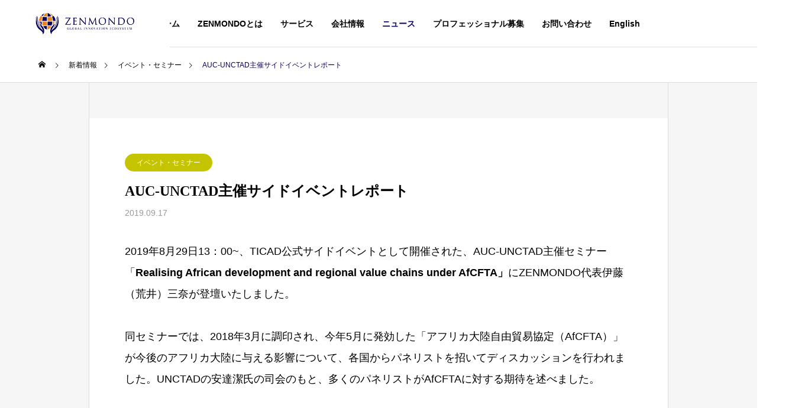

--- FILE ---
content_type: text/html; charset=UTF-8
request_url: https://zenmondo.com/news/20190829-report-2/
body_size: 19660
content:
<!DOCTYPE html>
<html class="pc" dir="ltr" lang="ja" prefix="og: https://ogp.me/ns#">
<head>
<meta charset="UTF-8">
<!--[if IE]><meta http-equiv="X-UA-Compatible" content="IE=edge"><![endif]-->
<meta name="viewport" content="width=device-width">
<title>AUC-UNCTAD主催サイドイベントレポート - ZENMONDO株式会社（ゼンモンド）</title>
<meta name="description" content="2019年8月29日13：00~、TICAD公式サイドイベントとして開催された、AUC-UNCTAD主催セミナー「Realising African development and regional value chains under A...">
<link rel="pingback" href="https://zenmondo.com/xmlrpc.php">

		<!-- All in One SEO 4.5.1.1 - aioseo.com -->
		<meta name="description" content="2019年8月29日13：00~、TICAD公式サイドイベントとして開催された、AUC-UNCTAD主催セミナ" />
		<meta name="robots" content="max-image-preview:large" />
		<meta name="google-site-verification" content="google-site-verification=MiukdoPBcHaYylMEgV7eZdelkArV7UFxiN2jlCqHQ0Y" />
		<link rel="canonical" href="https://zenmondo.com/news/20190829-report-2/" />
		<meta name="generator" content="All in One SEO (AIOSEO) 4.5.1.1" />

		<meta name="google-site-verification" content="MiukdoPBcHaYylMEgV7eZdelkArV7UFxiN2jlCqHQ0Y" />
<!-- Google tag (gtag.js) -->
<script async src="https://www.googletagmanager.com/gtag/js?id=G-BEDQ5KYMB4"></script>
<script>window.dataLayer=window.dataLayer||[];function gtag(){dataLayer.push(arguments);}
gtag('js',new Date());gtag('config','G-BEDQ5KYMB4');</script>
		<meta property="og:locale" content="ja_JP" />
		<meta property="og:site_name" content="ZENMONDO株式会社（ゼンモンド） - イノベーションで、世界を繋ぐ、未来を創る、心を結ぶ" />
		<meta property="og:type" content="article" />
		<meta property="og:title" content="AUC-UNCTAD主催サイドイベントレポート - ZENMONDO株式会社（ゼンモンド）" />
		<meta property="og:description" content="2019年8月29日13：00~、TICAD公式サイドイベントとして開催された、AUC-UNCTAD主催セミナ" />
		<meta property="og:url" content="https://zenmondo.com/news/20190829-report-2/" />
		<meta property="article:published_time" content="2019-09-16T23:00:59+00:00" />
		<meta property="article:modified_time" content="2023-04-14T11:46:59+00:00" />
		<meta name="twitter:card" content="summary_large_image" />
		<meta name="twitter:title" content="AUC-UNCTAD主催サイドイベントレポート - ZENMONDO株式会社（ゼンモンド）" />
		<meta name="twitter:description" content="2019年8月29日13：00~、TICAD公式サイドイベントとして開催された、AUC-UNCTAD主催セミナ" />
		<script type="application/ld+json" class="aioseo-schema">{"@context":"https:\/\/schema.org","@graph":[{"@type":"BreadcrumbList","@id":"https:\/\/zenmondo.com\/news\/20190829-report-2\/#breadcrumblist","itemListElement":[{"@type":"ListItem","@id":"https:\/\/zenmondo.com\/#listItem","position":1,"name":"\u5bb6","item":"https:\/\/zenmondo.com\/","nextItem":"https:\/\/zenmondo.com\/news\/20190829-report-2\/#listItem"},{"@type":"ListItem","@id":"https:\/\/zenmondo.com\/news\/20190829-report-2\/#listItem","position":2,"name":"AUC-UNCTAD\u4e3b\u50ac\u30b5\u30a4\u30c9\u30a4\u30d9\u30f3\u30c8\u30ec\u30dd\u30fc\u30c8","previousItem":"https:\/\/zenmondo.com\/#listItem"}]},{"@type":"Organization","@id":"https:\/\/zenmondo.com\/#organization","name":"ZENMONDO\u682a\u5f0f\u4f1a\u793e\uff08\u30bc\u30f3\u30e2\u30f3\u30c9\uff09","url":"https:\/\/zenmondo.com\/"},{"@type":"Person","@id":"https:\/\/zenmondo.com\/author\/zenmondo\/#author","url":"https:\/\/zenmondo.com\/author\/zenmondo\/","name":"zenmondo","image":{"@type":"ImageObject","@id":"https:\/\/zenmondo.com\/news\/20190829-report-2\/#authorImage","url":"https:\/\/secure.gravatar.com\/avatar\/3f8e1e32bf2c6527b39aa53603b40276ff548c5979f9d6a562613b66b26c5829?s=96&d=mm&r=g","width":96,"height":96,"caption":"zenmondo"}},{"@type":"WebPage","@id":"https:\/\/zenmondo.com\/news\/20190829-report-2\/#webpage","url":"https:\/\/zenmondo.com\/news\/20190829-report-2\/","name":"AUC-UNCTAD\u4e3b\u50ac\u30b5\u30a4\u30c9\u30a4\u30d9\u30f3\u30c8\u30ec\u30dd\u30fc\u30c8 - ZENMONDO\u682a\u5f0f\u4f1a\u793e\uff08\u30bc\u30f3\u30e2\u30f3\u30c9\uff09","description":"2019\u5e748\u670829\u65e513\uff1a00~\u3001TICAD\u516c\u5f0f\u30b5\u30a4\u30c9\u30a4\u30d9\u30f3\u30c8\u3068\u3057\u3066\u958b\u50ac\u3055\u308c\u305f\u3001AUC-UNCTAD\u4e3b\u50ac\u30bb\u30df\u30ca","inLanguage":"ja","isPartOf":{"@id":"https:\/\/zenmondo.com\/#website"},"breadcrumb":{"@id":"https:\/\/zenmondo.com\/news\/20190829-report-2\/#breadcrumblist"},"author":{"@id":"https:\/\/zenmondo.com\/author\/zenmondo\/#author"},"creator":{"@id":"https:\/\/zenmondo.com\/author\/zenmondo\/#author"},"datePublished":"2019-09-16T23:00:59+09:00","dateModified":"2023-04-14T11:46:59+09:00"},{"@type":"WebSite","@id":"https:\/\/zenmondo.com\/#website","url":"https:\/\/zenmondo.com\/","name":"ZENMONDO\u682a\u5f0f\u4f1a\u793e\uff08\u30bc\u30f3\u30e2\u30f3\u30c9\uff09","description":"\u30a4\u30ce\u30d9\u30fc\u30b7\u30e7\u30f3\u3067\u3001\u4e16\u754c\u3092\u7e4b\u3050\u3001\u672a\u6765\u3092\u5275\u308b\u3001\u5fc3\u3092\u7d50\u3076","inLanguage":"ja","publisher":{"@id":"https:\/\/zenmondo.com\/#organization"}}]}</script>
		<!-- All in One SEO -->

<link rel="alternate" type="application/rss+xml" title="ZENMONDO株式会社（ゼンモンド） &raquo; フィード" href="https://zenmondo.com/feed/" />
<link rel="alternate" type="application/rss+xml" title="ZENMONDO株式会社（ゼンモンド） &raquo; コメントフィード" href="https://zenmondo.com/comments/feed/" />
<link rel="alternate" type="application/rss+xml" title="ZENMONDO株式会社（ゼンモンド） &raquo; AUC-UNCTAD主催サイドイベントレポート のコメントのフィード" href="https://zenmondo.com/news/20190829-report-2/feed/" />
<link rel="alternate" title="oEmbed (JSON)" type="application/json+oembed" href="https://zenmondo.com/wp-json/oembed/1.0/embed?url=https%3A%2F%2Fzenmondo.com%2Fnews%2F20190829-report-2%2F" />
<link rel="alternate" title="oEmbed (XML)" type="text/xml+oembed" href="https://zenmondo.com/wp-json/oembed/1.0/embed?url=https%3A%2F%2Fzenmondo.com%2Fnews%2F20190829-report-2%2F&#038;format=xml" />
		<!-- This site uses the Google Analytics by MonsterInsights plugin v8.15 - Using Analytics tracking - https://www.monsterinsights.com/ -->
							<script src="//www.googletagmanager.com/gtag/js?id=G-BEDQ5KYMB4"  data-cfasync="false" data-wpfc-render="false" type="text/javascript" async></script>
			<script data-cfasync="false" data-wpfc-render="false" type="text/javascript">var mi_version='8.15';var mi_track_user=true;var mi_no_track_reason='';var disableStrs=['ga-disable-G-BEDQ5KYMB4',];function __gtagTrackerIsOptedOut(){for(var index=0;index<disableStrs.length;index++){if(document.cookie.indexOf(disableStrs[index]+'=true')>-1){return true;}}
return false;}
if(__gtagTrackerIsOptedOut()){for(var index=0;index<disableStrs.length;index++){window[disableStrs[index]]=true;}}
function __gtagTrackerOptout(){for(var index=0;index<disableStrs.length;index++){document.cookie=disableStrs[index]+'=true; expires=Thu, 31 Dec 2099 23:59:59 UTC; path=/';window[disableStrs[index]]=true;}}
if('undefined'===typeof gaOptout){function gaOptout(){__gtagTrackerOptout();}}
window.dataLayer=window.dataLayer||[];window.MonsterInsightsDualTracker={helpers:{},trackers:{},};if(mi_track_user){function __gtagDataLayer(){dataLayer.push(arguments);}
function __gtagTracker(type,name,parameters){if(!parameters){parameters={};}
if(parameters.send_to){__gtagDataLayer.apply(null,arguments);return;}
if(type==='event'){parameters.send_to=monsterinsights_frontend.v4_id;var hookName=name;if(typeof parameters['event_category']!=='undefined'){hookName=parameters['event_category']+':'+name;}
if(typeof MonsterInsightsDualTracker.trackers[hookName]!=='undefined'){MonsterInsightsDualTracker.trackers[hookName](parameters);}else{__gtagDataLayer('event',name,parameters);}}else{__gtagDataLayer.apply(null,arguments);}}
__gtagTracker('js',new Date());__gtagTracker('set',{'developer_id.dZGIzZG':true,});__gtagTracker('config','G-BEDQ5KYMB4',{"forceSSL":"true","link_attribution":"true"});window.gtag=__gtagTracker;(function(){var noopfn=function(){return null;};var newtracker=function(){return new Tracker();};var Tracker=function(){return null;};var p=Tracker.prototype;p.get=noopfn;p.set=noopfn;p.send=function(){var args=Array.prototype.slice.call(arguments);args.unshift('send');__gaTracker.apply(null,args);};var __gaTracker=function(){var len=arguments.length;if(len===0){return;}
var f=arguments[len-1];if(typeof f!=='object'||f===null||typeof f.hitCallback!=='function'){if('send'===arguments[0]){var hitConverted,hitObject=false,action;if('event'===arguments[1]){if('undefined'!==typeof arguments[3]){hitObject={'eventAction':arguments[3],'eventCategory':arguments[2],'eventLabel':arguments[4],'value':arguments[5]?arguments[5]:1,}}}
if('pageview'===arguments[1]){if('undefined'!==typeof arguments[2]){hitObject={'eventAction':'page_view','page_path':arguments[2],}}}
if(typeof arguments[2]==='object'){hitObject=arguments[2];}
if(typeof arguments[5]==='object'){Object.assign(hitObject,arguments[5]);}
if('undefined'!==typeof arguments[1].hitType){hitObject=arguments[1];if('pageview'===hitObject.hitType){hitObject.eventAction='page_view';}}
if(hitObject){action='timing'===arguments[1].hitType?'timing_complete':hitObject.eventAction;hitConverted=mapArgs(hitObject);__gtagTracker('event',action,hitConverted);}}
return;}
function mapArgs(args){var arg,hit={};var gaMap={'eventCategory':'event_category','eventAction':'event_action','eventLabel':'event_label','eventValue':'event_value','nonInteraction':'non_interaction','timingCategory':'event_category','timingVar':'name','timingValue':'value','timingLabel':'event_label','page':'page_path','location':'page_location','title':'page_title',};for(arg in args){if(!(!args.hasOwnProperty(arg)||!gaMap.hasOwnProperty(arg))){hit[gaMap[arg]]=args[arg];}else{hit[arg]=args[arg];}}
return hit;}
try{f.hitCallback();}catch(ex){}};__gaTracker.create=newtracker;__gaTracker.getByName=newtracker;__gaTracker.getAll=function(){return[];};__gaTracker.remove=noopfn;__gaTracker.loaded=true;window['__gaTracker']=__gaTracker;})();}else{console.log("");(function(){function __gtagTracker(){return null;}
window['__gtagTracker']=__gtagTracker;window['gtag']=__gtagTracker;})();}</script>
				<!-- / Google Analytics by MonsterInsights -->
		<style id='wp-img-auto-sizes-contain-inline-css' type='text/css'>
img:is([sizes=auto i],[sizes^="auto," i]){contain-intrinsic-size:3000px 1500px}
/*# sourceURL=wp-img-auto-sizes-contain-inline-css */
</style>
<link rel='stylesheet' id='style-css' href='https://zenmondo.com/wp-content/themes/solaris_tcd088/style.css?ver=2.0.5' type='text/css' media='all' />
<style id='wp-block-library-inline-css' type='text/css'>
:root{--wp-block-synced-color:#7a00df;--wp-block-synced-color--rgb:122,0,223;--wp-bound-block-color:var(--wp-block-synced-color);--wp-editor-canvas-background:#ddd;--wp-admin-theme-color:#007cba;--wp-admin-theme-color--rgb:0,124,186;--wp-admin-theme-color-darker-10:#006ba1;--wp-admin-theme-color-darker-10--rgb:0,107,160.5;--wp-admin-theme-color-darker-20:#005a87;--wp-admin-theme-color-darker-20--rgb:0,90,135;--wp-admin-border-width-focus:2px}@media (min-resolution:192dpi){:root{--wp-admin-border-width-focus:1.5px}}.wp-element-button{cursor:pointer}:root .has-very-light-gray-background-color{background-color:#eee}:root .has-very-dark-gray-background-color{background-color:#313131}:root .has-very-light-gray-color{color:#eee}:root .has-very-dark-gray-color{color:#313131}:root .has-vivid-green-cyan-to-vivid-cyan-blue-gradient-background{background:linear-gradient(135deg,#00d084,#0693e3)}:root .has-purple-crush-gradient-background{background:linear-gradient(135deg,#34e2e4,#4721fb 50%,#ab1dfe)}:root .has-hazy-dawn-gradient-background{background:linear-gradient(135deg,#faaca8,#dad0ec)}:root .has-subdued-olive-gradient-background{background:linear-gradient(135deg,#fafae1,#67a671)}:root .has-atomic-cream-gradient-background{background:linear-gradient(135deg,#fdd79a,#004a59)}:root .has-nightshade-gradient-background{background:linear-gradient(135deg,#330968,#31cdcf)}:root .has-midnight-gradient-background{background:linear-gradient(135deg,#020381,#2874fc)}:root{--wp--preset--font-size--normal:16px;--wp--preset--font-size--huge:42px}.has-regular-font-size{font-size:1em}.has-larger-font-size{font-size:2.625em}.has-normal-font-size{font-size:var(--wp--preset--font-size--normal)}.has-huge-font-size{font-size:var(--wp--preset--font-size--huge)}.has-text-align-center{text-align:center}.has-text-align-left{text-align:left}.has-text-align-right{text-align:right}.has-fit-text{white-space:nowrap!important}#end-resizable-editor-section{display:none}.aligncenter{clear:both}.items-justified-left{justify-content:flex-start}.items-justified-center{justify-content:center}.items-justified-right{justify-content:flex-end}.items-justified-space-between{justify-content:space-between}.screen-reader-text{border:0;clip-path:inset(50%);height:1px;margin:-1px;overflow:hidden;padding:0;position:absolute;width:1px;word-wrap:normal!important}.screen-reader-text:focus{background-color:#ddd;clip-path:none;color:#444;display:block;font-size:1em;height:auto;left:5px;line-height:normal;padding:15px 23px 14px;text-decoration:none;top:5px;width:auto;z-index:100000}html :where(.has-border-color){border-style:solid}html :where([style*=border-top-color]){border-top-style:solid}html :where([style*=border-right-color]){border-right-style:solid}html :where([style*=border-bottom-color]){border-bottom-style:solid}html :where([style*=border-left-color]){border-left-style:solid}html :where([style*=border-width]){border-style:solid}html :where([style*=border-top-width]){border-top-style:solid}html :where([style*=border-right-width]){border-right-style:solid}html :where([style*=border-bottom-width]){border-bottom-style:solid}html :where([style*=border-left-width]){border-left-style:solid}html :where(img[class*=wp-image-]){height:auto;max-width:100%}:where(figure){margin:0 0 1em}html :where(.is-position-sticky){--wp-admin--admin-bar--position-offset:var(--wp-admin--admin-bar--height,0px)}@media screen and (max-width:600px){html :where(.is-position-sticky){--wp-admin--admin-bar--position-offset:0px}}

/*# sourceURL=wp-block-library-inline-css */
</style><style id='global-styles-inline-css' type='text/css'>
:root{--wp--preset--aspect-ratio--square: 1;--wp--preset--aspect-ratio--4-3: 4/3;--wp--preset--aspect-ratio--3-4: 3/4;--wp--preset--aspect-ratio--3-2: 3/2;--wp--preset--aspect-ratio--2-3: 2/3;--wp--preset--aspect-ratio--16-9: 16/9;--wp--preset--aspect-ratio--9-16: 9/16;--wp--preset--color--black: #000000;--wp--preset--color--cyan-bluish-gray: #abb8c3;--wp--preset--color--white: #ffffff;--wp--preset--color--pale-pink: #f78da7;--wp--preset--color--vivid-red: #cf2e2e;--wp--preset--color--luminous-vivid-orange: #ff6900;--wp--preset--color--luminous-vivid-amber: #fcb900;--wp--preset--color--light-green-cyan: #7bdcb5;--wp--preset--color--vivid-green-cyan: #00d084;--wp--preset--color--pale-cyan-blue: #8ed1fc;--wp--preset--color--vivid-cyan-blue: #0693e3;--wp--preset--color--vivid-purple: #9b51e0;--wp--preset--gradient--vivid-cyan-blue-to-vivid-purple: linear-gradient(135deg,rgb(6,147,227) 0%,rgb(155,81,224) 100%);--wp--preset--gradient--light-green-cyan-to-vivid-green-cyan: linear-gradient(135deg,rgb(122,220,180) 0%,rgb(0,208,130) 100%);--wp--preset--gradient--luminous-vivid-amber-to-luminous-vivid-orange: linear-gradient(135deg,rgb(252,185,0) 0%,rgb(255,105,0) 100%);--wp--preset--gradient--luminous-vivid-orange-to-vivid-red: linear-gradient(135deg,rgb(255,105,0) 0%,rgb(207,46,46) 100%);--wp--preset--gradient--very-light-gray-to-cyan-bluish-gray: linear-gradient(135deg,rgb(238,238,238) 0%,rgb(169,184,195) 100%);--wp--preset--gradient--cool-to-warm-spectrum: linear-gradient(135deg,rgb(74,234,220) 0%,rgb(151,120,209) 20%,rgb(207,42,186) 40%,rgb(238,44,130) 60%,rgb(251,105,98) 80%,rgb(254,248,76) 100%);--wp--preset--gradient--blush-light-purple: linear-gradient(135deg,rgb(255,206,236) 0%,rgb(152,150,240) 100%);--wp--preset--gradient--blush-bordeaux: linear-gradient(135deg,rgb(254,205,165) 0%,rgb(254,45,45) 50%,rgb(107,0,62) 100%);--wp--preset--gradient--luminous-dusk: linear-gradient(135deg,rgb(255,203,112) 0%,rgb(199,81,192) 50%,rgb(65,88,208) 100%);--wp--preset--gradient--pale-ocean: linear-gradient(135deg,rgb(255,245,203) 0%,rgb(182,227,212) 50%,rgb(51,167,181) 100%);--wp--preset--gradient--electric-grass: linear-gradient(135deg,rgb(202,248,128) 0%,rgb(113,206,126) 100%);--wp--preset--gradient--midnight: linear-gradient(135deg,rgb(2,3,129) 0%,rgb(40,116,252) 100%);--wp--preset--font-size--small: 13px;--wp--preset--font-size--medium: 20px;--wp--preset--font-size--large: 36px;--wp--preset--font-size--x-large: 42px;--wp--preset--spacing--20: 0.44rem;--wp--preset--spacing--30: 0.67rem;--wp--preset--spacing--40: 1rem;--wp--preset--spacing--50: 1.5rem;--wp--preset--spacing--60: 2.25rem;--wp--preset--spacing--70: 3.38rem;--wp--preset--spacing--80: 5.06rem;--wp--preset--shadow--natural: 6px 6px 9px rgba(0, 0, 0, 0.2);--wp--preset--shadow--deep: 12px 12px 50px rgba(0, 0, 0, 0.4);--wp--preset--shadow--sharp: 6px 6px 0px rgba(0, 0, 0, 0.2);--wp--preset--shadow--outlined: 6px 6px 0px -3px rgb(255, 255, 255), 6px 6px rgb(0, 0, 0);--wp--preset--shadow--crisp: 6px 6px 0px rgb(0, 0, 0);}:where(.is-layout-flex){gap: 0.5em;}:where(.is-layout-grid){gap: 0.5em;}body .is-layout-flex{display: flex;}.is-layout-flex{flex-wrap: wrap;align-items: center;}.is-layout-flex > :is(*, div){margin: 0;}body .is-layout-grid{display: grid;}.is-layout-grid > :is(*, div){margin: 0;}:where(.wp-block-columns.is-layout-flex){gap: 2em;}:where(.wp-block-columns.is-layout-grid){gap: 2em;}:where(.wp-block-post-template.is-layout-flex){gap: 1.25em;}:where(.wp-block-post-template.is-layout-grid){gap: 1.25em;}.has-black-color{color: var(--wp--preset--color--black) !important;}.has-cyan-bluish-gray-color{color: var(--wp--preset--color--cyan-bluish-gray) !important;}.has-white-color{color: var(--wp--preset--color--white) !important;}.has-pale-pink-color{color: var(--wp--preset--color--pale-pink) !important;}.has-vivid-red-color{color: var(--wp--preset--color--vivid-red) !important;}.has-luminous-vivid-orange-color{color: var(--wp--preset--color--luminous-vivid-orange) !important;}.has-luminous-vivid-amber-color{color: var(--wp--preset--color--luminous-vivid-amber) !important;}.has-light-green-cyan-color{color: var(--wp--preset--color--light-green-cyan) !important;}.has-vivid-green-cyan-color{color: var(--wp--preset--color--vivid-green-cyan) !important;}.has-pale-cyan-blue-color{color: var(--wp--preset--color--pale-cyan-blue) !important;}.has-vivid-cyan-blue-color{color: var(--wp--preset--color--vivid-cyan-blue) !important;}.has-vivid-purple-color{color: var(--wp--preset--color--vivid-purple) !important;}.has-black-background-color{background-color: var(--wp--preset--color--black) !important;}.has-cyan-bluish-gray-background-color{background-color: var(--wp--preset--color--cyan-bluish-gray) !important;}.has-white-background-color{background-color: var(--wp--preset--color--white) !important;}.has-pale-pink-background-color{background-color: var(--wp--preset--color--pale-pink) !important;}.has-vivid-red-background-color{background-color: var(--wp--preset--color--vivid-red) !important;}.has-luminous-vivid-orange-background-color{background-color: var(--wp--preset--color--luminous-vivid-orange) !important;}.has-luminous-vivid-amber-background-color{background-color: var(--wp--preset--color--luminous-vivid-amber) !important;}.has-light-green-cyan-background-color{background-color: var(--wp--preset--color--light-green-cyan) !important;}.has-vivid-green-cyan-background-color{background-color: var(--wp--preset--color--vivid-green-cyan) !important;}.has-pale-cyan-blue-background-color{background-color: var(--wp--preset--color--pale-cyan-blue) !important;}.has-vivid-cyan-blue-background-color{background-color: var(--wp--preset--color--vivid-cyan-blue) !important;}.has-vivid-purple-background-color{background-color: var(--wp--preset--color--vivid-purple) !important;}.has-black-border-color{border-color: var(--wp--preset--color--black) !important;}.has-cyan-bluish-gray-border-color{border-color: var(--wp--preset--color--cyan-bluish-gray) !important;}.has-white-border-color{border-color: var(--wp--preset--color--white) !important;}.has-pale-pink-border-color{border-color: var(--wp--preset--color--pale-pink) !important;}.has-vivid-red-border-color{border-color: var(--wp--preset--color--vivid-red) !important;}.has-luminous-vivid-orange-border-color{border-color: var(--wp--preset--color--luminous-vivid-orange) !important;}.has-luminous-vivid-amber-border-color{border-color: var(--wp--preset--color--luminous-vivid-amber) !important;}.has-light-green-cyan-border-color{border-color: var(--wp--preset--color--light-green-cyan) !important;}.has-vivid-green-cyan-border-color{border-color: var(--wp--preset--color--vivid-green-cyan) !important;}.has-pale-cyan-blue-border-color{border-color: var(--wp--preset--color--pale-cyan-blue) !important;}.has-vivid-cyan-blue-border-color{border-color: var(--wp--preset--color--vivid-cyan-blue) !important;}.has-vivid-purple-border-color{border-color: var(--wp--preset--color--vivid-purple) !important;}.has-vivid-cyan-blue-to-vivid-purple-gradient-background{background: var(--wp--preset--gradient--vivid-cyan-blue-to-vivid-purple) !important;}.has-light-green-cyan-to-vivid-green-cyan-gradient-background{background: var(--wp--preset--gradient--light-green-cyan-to-vivid-green-cyan) !important;}.has-luminous-vivid-amber-to-luminous-vivid-orange-gradient-background{background: var(--wp--preset--gradient--luminous-vivid-amber-to-luminous-vivid-orange) !important;}.has-luminous-vivid-orange-to-vivid-red-gradient-background{background: var(--wp--preset--gradient--luminous-vivid-orange-to-vivid-red) !important;}.has-very-light-gray-to-cyan-bluish-gray-gradient-background{background: var(--wp--preset--gradient--very-light-gray-to-cyan-bluish-gray) !important;}.has-cool-to-warm-spectrum-gradient-background{background: var(--wp--preset--gradient--cool-to-warm-spectrum) !important;}.has-blush-light-purple-gradient-background{background: var(--wp--preset--gradient--blush-light-purple) !important;}.has-blush-bordeaux-gradient-background{background: var(--wp--preset--gradient--blush-bordeaux) !important;}.has-luminous-dusk-gradient-background{background: var(--wp--preset--gradient--luminous-dusk) !important;}.has-pale-ocean-gradient-background{background: var(--wp--preset--gradient--pale-ocean) !important;}.has-electric-grass-gradient-background{background: var(--wp--preset--gradient--electric-grass) !important;}.has-midnight-gradient-background{background: var(--wp--preset--gradient--midnight) !important;}.has-small-font-size{font-size: var(--wp--preset--font-size--small) !important;}.has-medium-font-size{font-size: var(--wp--preset--font-size--medium) !important;}.has-large-font-size{font-size: var(--wp--preset--font-size--large) !important;}.has-x-large-font-size{font-size: var(--wp--preset--font-size--x-large) !important;}
/*# sourceURL=global-styles-inline-css */
</style>

<style id='classic-theme-styles-inline-css' type='text/css'>
/*! This file is auto-generated */
.wp-block-button__link{color:#fff;background-color:#32373c;border-radius:9999px;box-shadow:none;text-decoration:none;padding:calc(.667em + 2px) calc(1.333em + 2px);font-size:1.125em}.wp-block-file__button{background:#32373c;color:#fff;text-decoration:none}
/*# sourceURL=/wp-includes/css/classic-themes.min.css */
</style>
<link rel='stylesheet' id='font-awesome-css' href='https://zenmondo.com/wp-content/plugins/arconix-shortcodes/includes/css/font-awesome.min.css?ver=4.6.3' type='text/css' media='all' />
<link rel='stylesheet' id='arconix-shortcodes-css' href='https://zenmondo.com/wp-content/plugins/arconix-shortcodes/includes/css/arconix-shortcodes.min.css?ver=2.1.9' type='text/css' media='all' />
<link rel='stylesheet' id='contact-form-7-css' href='https://zenmondo.com/wp-content/plugins/contact-form-7/includes/css/styles.css?ver=5.8.4' type='text/css' media='all' />
<link rel='stylesheet' id='dashicons-css' href='https://zenmondo.com/wp-includes/css/dashicons.min.css?ver=6.9' type='text/css' media='all' />
<link rel='stylesheet' id='post-views-counter-frontend-css' href='https://zenmondo.com/wp-content/plugins/post-views-counter/css/frontend.min.css?ver=1.4.3' type='text/css' media='all' />
<link rel='stylesheet' id='tablepress-default-css' href='https://zenmondo.com/wp-content/tablepress-combined.min.css?ver=7' type='text/css' media='all' />
<script type="text/javascript" src="https://zenmondo.com/wp-includes/js/jquery/jquery.min.js?ver=3.7.1" id="jquery-core-js"></script>
<script type="text/javascript" src="https://zenmondo.com/wp-includes/js/jquery/jquery-migrate.min.js?ver=3.4.1" id="jquery-migrate-js"></script>
<script type="text/javascript" src="https://zenmondo.com/wp-content/plugins/google-analytics-for-wordpress/assets/js/frontend-gtag.min.js?ver=8.15" id="monsterinsights-frontend-script-js"></script>
<script data-cfasync="false" data-wpfc-render="false" type="text/javascript" id='monsterinsights-frontend-script-js-extra'>var monsterinsights_frontend={"js_events_tracking":"true","download_extensions":"doc,pdf,ppt,zip,xls,docx,pptx,xlsx","inbound_paths":"[{\"path\":\"\\\/go\\\/\",\"label\":\"affiliate\"},{\"path\":\"\\\/recommend\\\/\",\"label\":\"affiliate\"}]","home_url":"https:\/\/zenmondo.com","hash_tracking":"false","ua":"","v4_id":"G-BEDQ5KYMB4"};</script>
<link rel="https://api.w.org/" href="https://zenmondo.com/wp-json/" /><link rel='shortlink' href='https://zenmondo.com/?p=2800' />
<meta name="cdp-version" content="1.4.4" />
<link rel="stylesheet" href="https://zenmondo.com/wp-content/themes/solaris_tcd088/css/design-plus.css?ver=2.0.5">
<link rel="stylesheet" href="https://zenmondo.com/wp-content/themes/solaris_tcd088/css/sns-botton.css?ver=2.0.5">
<link rel="stylesheet" media="screen and (max-width:1201px)" href="https://zenmondo.com/wp-content/themes/solaris_tcd088/css/responsive.css?ver=2.0.5">
<link rel="stylesheet" media="screen and (max-width:1201px)" href="https://zenmondo.com/wp-content/themes/solaris_tcd088/css/footer-bar.css?ver=2.0.5">

<script src="https://zenmondo.com/wp-content/themes/solaris_tcd088/js/jquery.easing.1.4.js?ver=2.0.5"></script>
<script src="https://zenmondo.com/wp-content/themes/solaris_tcd088/js/jscript.js?ver=2.0.5"></script>
<script src="https://zenmondo.com/wp-content/themes/solaris_tcd088/js/jquery.cookie.min.js?ver=2.0.5"></script>
<script src="https://zenmondo.com/wp-content/themes/solaris_tcd088/js/comment.js?ver=2.0.5"></script>
<script src="https://zenmondo.com/wp-content/themes/solaris_tcd088/js/parallax.js?ver=2.0.5"></script>

<link rel="stylesheet" href="https://zenmondo.com/wp-content/themes/solaris_tcd088/js/simplebar.css?ver=2.0.5">
<script src="https://zenmondo.com/wp-content/themes/solaris_tcd088/js/simplebar.min.js?ver=2.0.5"></script>


<script src="https://zenmondo.com/wp-content/themes/solaris_tcd088/js/header_fix.js?ver=2.0.5"></script>


<style type="text/css">
body { font-size:18px; }
.common_headline { font-size:32px !important; }
@media screen and (max-width:750px) {
  body { font-size:15px; }
  .common_headline { font-size:25px !important; }
}
body, input, textarea { font-family: Arial, "Hiragino Sans", "ヒラギノ角ゴ ProN", "Hiragino Kaku Gothic ProN", "游ゴシック", YuGothic, "メイリオ", Meiryo, sans-serif; }

.rich_font, .p-vertical { font-family: "Times New Roman" , "游明朝" , "Yu Mincho" , "游明朝体" , "YuMincho" , "ヒラギノ明朝 Pro W3" , "Hiragino Mincho Pro" , "HiraMinProN-W3" , "HGS明朝E" , "ＭＳ Ｐ明朝" , "MS PMincho" , serif; font-weight:600; }

.rich_font_type1 { font-family: Arial, "ヒラギノ角ゴ ProN W3", "Hiragino Kaku Gothic ProN", "メイリオ", Meiryo, sans-serif; font-weight:600; }
.rich_font_type2 { font-family: Arial, "Hiragino Sans", "ヒラギノ角ゴ ProN", "Hiragino Kaku Gothic ProN", "游ゴシック", YuGothic, "メイリオ", Meiryo, sans-serif; font-weight:600; }
.rich_font_type3 { font-family: "Times New Roman" , "游明朝" , "Yu Mincho" , "游明朝体" , "YuMincho" , "ヒラギノ明朝 Pro W3" , "Hiragino Mincho Pro" , "HiraMinProN-W3" , "HGS明朝E" , "ＭＳ Ｐ明朝" , "MS PMincho" , serif; font-weight:600; }

.square_headline .headline { font-size:24px; }
.square_headline .sub_headline { font-size:14px; }
@media screen and (max-width:750px) {
  .square_headline .headline { font-size:18px; }
  .square_headline .sub_headline { font-size:12px; }
}

.pc body.use_header_fix #header:after { background:rgba(255,255,255,1); }
.pc body.use_header_fix #header:hover:after { background:rgba(255,255,255,1); }
#header_logo a { background:rgba(255,255,255,1); }
#header_logo .logo_text { color:#ffffff !important; font-size:32px; }
#footer_logo .logo_text { font-size:32px; }
@media screen and (max-width:1201px) {
  #header_logo .logo_text { font-size:24px; }
  #footer_logo .logo_text { font-size:24px; }
}
#global_menu > ul > li > a:hover, body.single #global_menu > ul > li.current-menu-item > a, body.single #global_menu > ul > li.active > a,
  #header.active #global_menu > ul > li.current-menu-item > a, #header.active #global_menu > ul > li.active > a, body.hide_header_image #global_menu > ul > li.current-menu-item > a, body.no_index_header_content #global_menu > ul > li.current-menu-item > a
    { color:#080058 !important; }
#global_menu ul ul a { color:#ffffff; background:#080058; }
#global_menu ul ul a:hover { color:#ffffff; background:#ef821e; }
#global_menu ul ul li.menu-item-has-children > a:before { color:#ffffff; }
.mobile #header:after { background:rgba(255,255,255,1); }
.mobile #header:hover:after { background:rgba(255,255,255,1); }
.mobile body.home.no_index_header_content #header { background:rgba(255,255,255,1); }
#drawer_menu { color:#ffffff; background:#4b427f; }
#drawer_menu a { color:#ffffff; }
#drawer_menu a:hover { color:#ef821e; }
#mobile_menu a { color:#ffffff; border-color:#f7f7f7; }
#mobile_menu li li a { background:#6b54a3; }
#mobile_menu a:hover, #drawer_menu .close_button:hover, #mobile_menu .child_menu_button:hover { color:#ffffff; background:#00619e; }
#mobile_menu .child_menu_button .icon:before, #mobile_menu .child_menu_button:hover .icon:before { color:#ffffff; }
.megamenu .headline_area h3 .headline { font-size:22px; }
.megamenu_b .service_item_list .item a:after { background:rgba(8,0,88,0.8); }
.author_profile .avatar_area img, .animate_image img, .animate_background .image {
  width:100%; height:auto;
  -webkit-transition: transform  0.5s ease;
  transition: transform  0.5s ease;
}
.author_profile a.avatar:hover img, .animate_image:hover img, .animate_background:hover .image {
  -webkit-transform: scale(1.2);
  transform: scale(1.2);
}


a { color:#000; }

#footer_menu .footer_menu li:first-of-type a, #return_top2 a:hover:before, #bread_crumb, #bread_crumb li.last, .tcd_banner_widget .headline, .post_slider_widget .slick-arrow:hover:before,
  #post_title2 .title, #service_banner .main_title, .megamenu .headline_area h3 .headline, .news_category_list li.active a, .news_category_sort_button li.active a, .sns_button_list.color_type2 li.contact a:before,
    .tab_content_top .tab .item.active, .cb_tab_content .tab_content_bottom .title, .cb_headline .headline, .faq_list .question.active, .faq_list .question:hover, .author_profile .author_link li.contact a:before, .author_profile .author_link li.user_url a:before
      { color:#080058; }

.square_headline, .page_navi span.current, #post_pagination p, #comment_tab li.active a, .news_category_list li.active a:before, .news_category_sort_button li.active a:before,
  .tab_content_bottom .slick-dots button:hover::before, .tab_content_bottom .slick-dots .slick-active button::before,
    .faq_list .question.active:before, .faq_list .question:hover:before, .faq_list .question:hover:after, #return_top a
      { background:#080058; }

.page_navi span.current, #post_pagination p, .design_headline2 span, #post_title2 .title, .project_list .category, #project_title_area .category
  { border-color:#080058; }

.category_list_widget li.current-menu-item a, .category_list_widget li.current-menu-parent a { background:rgba(8,0,88,0.5); border-color:#fff; color:#fff; }

a:hover, #footer_top a:hover, #footer_social_link li a:hover:before, #footer_menu .footer_menu li:first-of-type a:hover, #next_prev_post a:hover, #bread_crumb li a:hover, #bread_crumb li.home a:hover:before,
  .single_copy_title_url_btn:hover, .tcdw_search_box_widget .search_area .search_button:hover:before, .widget_tab_post_list_button div:hover,
    #single_author_title_area .author_link li a:hover:before, .author_profile a:hover, #post_meta_bottom a:hover, .cardlink_title a:hover,
      .comment a:hover, .comment_form_wrapper a:hover, #searchform .submit_button:hover:before, .p-dropdown__title:hover:after
        { color:#ef821e; }

.page_navi a:hover, #post_pagination a:hover, #p_readmore .button:hover, .c-pw__btn:hover, #comment_tab li a:hover, #submit_comment:hover, #cancel_comment_reply a:hover,
  #wp-calendar #prev a:hover, #wp-calendar #next a:hover, #wp-calendar td a:hover, #comment_tab li a:hover, #return_top a:hover
    { background-color:#ef821e; }

.page_navi a:hover, #post_pagination a:hover, #comment_textarea textarea:focus, .c-pw__box-input:focus
  { border-color:#ef821e; }

.post_content a, .custom-html-widget a { color:#1e73be; }
.post_content a:hover, .custom-html-widget a:hover { color:#ef821e; }

.design_button.type1 a { color:#ffffff !important; background:#080058; }
.design_button.type1 a:hover { color:#ffffff !important; background:#ef821e; }
.cat_id31 { background-color:#080058; }
.cat_id31:hover { background-color:#ef821e; }
.news_cat_id29 { background-color:#c4c400; }
.news_cat_id29:hover { background-color:#929200; }
.grecaptcha-badge { visibility: hidden; }.styled_h2 {
  font-size:26px !important; text-align:left; color:#ffffff; background:#000000;  border-top:0px solid #dddddd;
  border-bottom:0px solid #dddddd;
  border-left:0px solid #dddddd;
  border-right:0px solid #dddddd;
  padding:15px 15px 15px 15px !important;
  margin:0px 0px 30px !important;
}
.styled_h3 {
  font-size:px !important; text-align:left; color:#00568b;   border-top:0px solid #dddddd;
  border-bottom:0px solid #dddddd;
  border-left:0px solid #ffffff;
  border-right:0px solid #dddddd;
  padding:6px 0px 6px 0px !important;
  margin:0px 0px 20px !important;
}
.styled_h4 {
  font-size:18px !important; text-align:left; color:#000000;   border-top:0px solid #dddddd;
  border-bottom:1px solid #dddddd;
  border-left:0px solid #dddddd;
  border-right:0px solid #dddddd;
  padding:3px 0px 3px 20px !important;
  margin:0px 0px 30px !important;
}
.styled_h5 {
  font-size:14px !important; text-align:left; color:#000000;   border-top:0px solid #dddddd;
  border-bottom:1px solid #dddddd;
  border-left:0px solid #dddddd;
  border-right:0px solid #dddddd;
  padding:3px 0px 3px 24px !important;
  margin:0px 0px 30px !important;
}
.q_custom_button1 {
  color:#ffffff !important;
  border-color:rgba(83,83,83,1);
}
.q_custom_button1.animation_type1 { background:#535353; }
.q_custom_button1:hover, .q_custom_button1:focus {
  color:#ffffff !important;
  border-color:rgba(125,125,125,1);
}
.q_custom_button1.animation_type1:hover { background:#7d7d7d; }
.q_custom_button1:before { background:#7d7d7d; }
.q_custom_button2 {
  color:#ffffff !important;
  border-color:rgba(83,83,83,1);
}
.q_custom_button2.animation_type1 { background:#535353; }
.q_custom_button2:hover, .q_custom_button2:focus {
  color:#ffffff !important;
  border-color:rgba(125,125,125,1);
}
.q_custom_button2.animation_type1:hover { background:#7d7d7d; }
.q_custom_button2:before { background:#7d7d7d; }
.speech_balloon_left1 .speach_balloon_text { background-color: #ffdfdf; border-color: #ffdfdf; color: #000000 }
.speech_balloon_left1 .speach_balloon_text::before { border-right-color: #ffdfdf }
.speech_balloon_left1 .speach_balloon_text::after { border-right-color: #ffdfdf }
.speech_balloon_left2 .speach_balloon_text { background-color: #ffffff; border-color: #ff5353; color: #000000 }
.speech_balloon_left2 .speach_balloon_text::before { border-right-color: #ff5353 }
.speech_balloon_left2 .speach_balloon_text::after { border-right-color: #ffffff }
.speech_balloon_right1 .speach_balloon_text { background-color: #ccf4ff; border-color: #ccf4ff; color: #000000 }
.speech_balloon_right1 .speach_balloon_text::before { border-left-color: #ccf4ff }
.speech_balloon_right1 .speach_balloon_text::after { border-left-color: #ccf4ff }
.speech_balloon_right2 .speach_balloon_text { background-color: #ffffff; border-color: #0789b5; color: #000000 }
.speech_balloon_right2 .speach_balloon_text::before { border-left-color: #0789b5 }
.speech_balloon_right2 .speach_balloon_text::after { border-left-color: #ffffff }
.qt_google_map .pb_googlemap_custom-overlay-inner { background:#080058; color:#ffffff; }
.qt_google_map .pb_googlemap_custom-overlay-inner::after { border-color:#080058 transparent transparent transparent; }
</style>

<style id="current-page-style" type="text/css">
#post_title .title { font-size:24px; }
#recent_news .headline { font-size:24px; }
.news_list .title { font-size:16px; }
@media screen and (max-width:750px) {
  #post_title .title { font-size:18px; }
  #recent_news .headline { font-size:18px; }
  .news_list .title { font-size:14px; }
}
#site_wrap { display:none; }
#site_loader_overlay { background:#ffffff; opacity:1; position:fixed; top:0px; left:0px; width:100%; height:100%; width:100%; height:100vh; z-index:99999; }
#site_loader_overlay.slide_up {
  top:-100vh; opacity:0;
  -webkit-transition: transition: top 0.7s cubic-bezier(0.83, 0, 0.17, 1) 0.4s, opacity 0s cubic-bezier(0.83, 0, 0.17, 1) 1.5s;
  transition: top 0.7s cubic-bezier(0.83, 0, 0.17, 1) 0.4s, opacity 0s cubic-bezier(0.83, 0, 0.17, 1) 1.5s;
}
#site_loader_overlay.slide_down {
  top:100vh; opacity:0;
  -webkit-transition: transition: top 0.7s cubic-bezier(0.83, 0, 0.17, 1) 0.4s, opacity 0s cubic-bezier(0.83, 0, 0.17, 1) 1.5s;
  transition: top 0.7s cubic-bezier(0.83, 0, 0.17, 1) 0.4s, opacity 0s cubic-bezier(0.83, 0, 0.17, 1) 1.5s;
}
#site_loader_overlay.slide_left {
  left:-100%; opactiy:0;
  -webkit-transition: transition: left 0.7s cubic-bezier(0.83, 0, 0.17, 1) 0.4s, opacity 0s cubic-bezier(0.83, 0, 0.17, 1) 1.5s;
  transition: left 0.7s cubic-bezier(0.83, 0, 0.17, 1) 0.4s, opacity 0s cubic-bezier(0.83, 0, 0.17, 1) 1.5s;
}
#site_loader_overlay.slide_right {
  left:100%; opactiy:0;
  -webkit-transition: transition: left 0.7s cubic-bezier(0.83, 0, 0.17, 1) 0.4s, opacity 0s cubic-bezier(0.83, 0, 0.17, 1) 1.5s;
  transition: left 0.7s cubic-bezier(0.83, 0, 0.17, 1) 0.4s, opacity 0s cubic-bezier(0.83, 0, 0.17, 1) 1.5s;
}
#site_loader_logo { position:relative; width:100%; height:100%; }
#site_loader_logo_inner {
  position:absolute; text-align:center; width:100%;
  top:50%; -ms-transform: translateY(-50%); -webkit-transform: translateY(-50%); transform: translateY(-50%);
}
#site_loader_overlay.active #site_loader_logo_inner {
  opacity:0;
  -webkit-transition: all 1.0s cubic-bezier(0.22, 1, 0.36, 1) 0s; transition: all 1.0s cubic-bezier(0.22, 1, 0.36, 1) 0s;
}
#site_loader_logo img.mobile { display:none; }
#site_loader_logo .catch { line-height:1.6; padding:0 50px; width:100%; -webkit-box-sizing:border-box; box-sizing:border-box; }
#site_loader_logo_inner .message { text-align:left; margin:30px auto 0; display:table; }
#site_loader_logo.no_logo .message { margin-top:0 !important; }
#site_loader_logo_inner .message.type2 { text-align:center; }
#site_loader_logo_inner .message.type3 { text-align:right; }
#site_loader_logo_inner .message_inner { display:inline; line-height:1.5; margin:0; }
@media screen and (max-width:750px) {
  #site_loader_logo.has_mobile_logo img.pc { display:none; }
  #site_loader_logo.has_mobile_logo img.mobile { display:inline; }
  #site_loader_logo .message { margin:23px auto 0; }
  #site_loader_logo .catch { padding:0 20px; }
}

/* ----- animation ----- */
#site_loader_logo .logo_image { opacity:0; }
#site_loader_logo.use_normal_animation .catch { opacity:0; }
#site_loader_logo.use_text_animation .catch span { opacity:0; position:relative; }
#site_loader_logo .message { opacity:0; }
#site_loader_logo.active .logo_image {
  -webkit-animation: opacityAnimation 1.4s ease forwards 0.5s;
  animation: opacityAnimation 1.4s ease forwards 0.5s;
}
#site_loader_logo img.use_logo_animation {
	position:relative;
  -webkit-animation: slideUpDown 1.5s ease-in-out infinite 0s;
  animation: slideUpDown 1.5s ease-in-out infinite 0s;
}
#site_loader_logo.use_normal_animation.active .catch {
  -webkit-animation: opacityAnimation 1.4s ease forwards 0.5s;
  animation: opacityAnimation 1.4s ease forwards 0.5s;
}
#site_loader_logo.use_text_animation .catch span.animate {
  -webkit-animation: text_animation 0.5s ease forwards 0s;
  animation: text_animation 0.5s ease forwards 0s;
}
#site_loader_logo.use_normal_animation.active .message {
  -webkit-animation: opacityAnimation 1.4s ease forwards 1.5s;
  animation: opacityAnimation 1.4s ease forwards 1.5s;
}
#site_loader_logo.use_text_animation.active .message {
  -webkit-animation: opacityAnimation 1.4s ease forwards 2s;
  animation: opacityAnimation 1.4s ease forwards 2s;
}
#site_loader_logo_inner .text { display:inline; }
#site_loader_logo_inner .dot_animation_wrap { display:inline; margin:0 0 0 4px; position:absolute; }
#site_loader_logo_inner .dot_animation { display:inline; }
#site_loader_logo_inner i {
  width:2px; height:2px; margin:0 4px 0 0; border-radius:100%;
  display:inline-block; background:#000;
  -webkit-animation: loading-dots-middle-dots 0.5s linear infinite; -ms-animation: loading-dots-middle-dots 0.5s linear infinite; animation: loading-dots-middle-dots 0.5s linear infinite;
}
#site_loader_logo_inner i:first-child {
  opacity: 0;
  -webkit-animation: loading-dots-first-dot 0.5s infinite; -ms-animation: loading-dots-first-dot 0.5s linear infinite; animation: loading-dots-first-dot 0.5s linear infinite;
  -webkit-transform: translate(-4px); -ms-transform: translate(-4px); transform: translate(-4px);
}
#site_loader_logo_inner i:last-child {
  -webkit-animation: loading-dots-last-dot 0.5s linear infinite; -ms-animation: loading-dots-last-dot 0.5s linear infinite; animation: loading-dots-last-dot 0.5s linear infinite;
}
@-webkit-keyframes loading-dots-fadein{
  100% { opacity:1; }
}
@keyframes loading-dots-fadein{
  100% { opacity:1; }
}
@-webkit-keyframes loading-dots-first-dot {
  100% { -webkit-transform:translate(6px); -ms-transform:translate(6px); transform:translate(6px); opacity:1; }
}
@keyframes loading-dots-first-dot {
  100% {-webkit-transform:translate(6px);-ms-transform:translate(6px); transform:translate(6px); opacity:1; }
}
@-webkit-keyframes loading-dots-middle-dots { 
  100% { -webkit-transform:translate(6px); -ms-transform:translate(6px); transform:translate(6px) }
}
@keyframes loading-dots-middle-dots {
  100% { -webkit-transform:translate(6px); -ms-transform:translate(6px); transform:translate(6px) }
}
@-webkit-keyframes loading-dots-last-dot {
  100% { -webkit-transform:translate(6px); -ms-transform:translate(6px); transform:translate(6px); opacity:0; }
}
@keyframes loading-dots-last-dot {
  100% { -webkit-transform:translate(6px); -ms-transform:translate(6px); transform:translate(6px); opacity:0; }
}

#site_loader_overlay.active #site_loader_animation {
  opacity:0;
  -webkit-transition: all 1.0s cubic-bezier(0.22, 1, 0.36, 1) 0s; transition: all 1.0s cubic-bezier(0.22, 1, 0.36, 1) 0s;
}

#site_loader_logo_inner .message { font-size:16px; color:#000000; }
#site_loader_logo_inner i { background:#000000; }
#site_loader_logo_inner .catch { font-size:36px; color:#000000; }
@media screen and (max-width:1100px) {
  #site_loader_logo_inner .catch { font-size:28px; }
}
@media screen and (max-width:750px) {
  #site_loader_logo_inner .message { font-size:14px; }
    #site_loader_logo_inner .catch { font-size:20px; }
  }
</style>

<script type="text/javascript">jQuery(document).ready(function($){if($('.megamenu_a .slider').length){$('.megamenu_a .slider').slick({infinite:true,dots:false,arrows:false,slidesToShow:3,slidesToScroll:1,swipeToSlide:true,touchThreshold:20,adaptiveHeight:false,pauseOnHover:true,autoplay:true,fade:false,easing:'easeOutExpo',speed:700,autoplaySpeed:5000});$('.megamenu_a .prev_item').on('click',function(){$(this).closest('.megamenu_a').find('.slider').slick('slickPrev');});$('.megamenu_a .next_item').on('click',function(){$(this).closest('.megamenu_a').find('.slider').slick('slickNext');});};if($('.megamenu_b .service_list_area').length){$(".megamenu_b .service_item_list .item").hover(function(){$(this).siblings().removeClass('active');$(this).addClass('active');service_id=$(this).data('service-id');$(this).closest('.service_list_area').find('.service_image_list .image').removeClass('active');$('#'+service_id).addClass('active');},function(){$(this).removeClass('active');});};});</script>

<style type="text/css">.broken_link, a.broken_link {
	text-decoration: line-through;
}</style><link rel="icon" href="https://zenmondo.com/wp-content/uploads/2023/05/cropped-favicon-32x32.png" sizes="32x32" />
<link rel="icon" href="https://zenmondo.com/wp-content/uploads/2023/05/cropped-favicon-192x192.png" sizes="192x192" />
<link rel="apple-touch-icon" href="https://zenmondo.com/wp-content/uploads/2023/05/cropped-favicon-180x180.png" />
<meta name="msapplication-TileImage" content="https://zenmondo.com/wp-content/uploads/2023/05/cropped-favicon-270x270.png" />
<link rel='stylesheet' id='slick-style-css' href='https://zenmondo.com/wp-content/themes/solaris_tcd088/js/slick.css?ver=1.0.0' type='text/css' media='all' />
</head>
<body id="body" class="wp-singular news-template-default single single-news postid-2800 wp-theme-solaris_tcd088 load_screen_animation_type1 use_header_fix use_mobile_header_fix one_news_category">


 
 
 <header id="header">
    <div id="header_logo">
   <p class="logo">
 <a href="https://zenmondo.com/" title="ZENMONDO株式会社（ゼンモンド）">
    <img class="logo_image pc" src="https://zenmondo.com/wp-content/uploads/2023/04/header-logo.png?1769765607" alt="ZENMONDO株式会社（ゼンモンド）" title="ZENMONDO株式会社（ゼンモンド）" width="150" height="33" />
  <img class="logo_image mobile" src="https://zenmondo.com/wp-content/uploads/2023/04/header-logo.png?1769765607" alt="ZENMONDO株式会社（ゼンモンド）" title="ZENMONDO株式会社（ゼンモンド）" width="150" height="33" />   </a>
</p>

  </div>
      <a id="global_menu_button" href="#"><span></span><span></span><span></span></a>
  <nav id="global_menu">
   <ul id="menu-%e3%82%b0%e3%83%ad%e3%83%bc%e3%83%90%e3%83%ab%e3%83%8a%e3%83%93" class="menu"><li id="menu-item-10868" class="menu-item menu-item-type-custom menu-item-object-custom menu-item-home menu-item-10868 "><a href="https://zenmondo.com/">ホーム</a></li>
<li id="menu-item-10715" class="menu-item menu-item-type-post_type menu-item-object-page menu-item-has-children menu-item-10715 "><a href="https://zenmondo.com/about/">ZENMONDOとは</a>
<ul class="sub-menu">
	<li id="menu-item-10713" class="menu-item menu-item-type-post_type menu-item-object-page menu-item-10713 "><a href="https://zenmondo.com/ecosystem/">ZENMONDO エコシステム</a></li>
	<li id="menu-item-10714" class="menu-item menu-item-type-post_type menu-item-object-page menu-item-10714 "><a href="https://zenmondo.com/middle-east-africa/">なぜ中東アフリカか</a></li>
</ul>
</li>
<li id="menu-item-30" class="menu-item menu-item-type-custom menu-item-object-custom menu-item-has-children menu-item-30 "><a href="https://zenmondo.com/service/" class="megamenu_button type3" data-megamenu="js-megamenu30">サービス</a>
<ul class="sub-menu">
	<li id="menu-item-10608" class="menu-item menu-item-type-post_type menu-item-object-service menu-item-10608 "><a href="https://zenmondo.com/service/dojo/">起業道場</a></li>
	<li id="menu-item-10609" class="menu-item menu-item-type-post_type menu-item-object-service menu-item-10609 "><a href="https://zenmondo.com/service/incubation/">事業化共創・伴走</a></li>
	<li id="menu-item-10610" class="menu-item menu-item-type-post_type menu-item-object-service menu-item-10610 "><a href="https://zenmondo.com/service/cxo/">CXO 参謀室</a></li>
	<li id="menu-item-10611" class="menu-item menu-item-type-post_type menu-item-object-service menu-item-10611 "><a href="https://zenmondo.com/service/globalbiz/">グローバル展開</a></li>
	<li id="menu-item-10791" class="menu-item menu-item-type-post_type menu-item-object-service menu-item-10791 "><a href="https://zenmondo.com/service/matching/">スタートアップマッチング</a></li>
</ul>
</li>
<li id="menu-item-47" class="menu-item menu-item-type-custom menu-item-object-custom menu-item-has-children menu-item-47 "><a href="https://zenmondo.com/company/" class="megamenu_button type4" data-megamenu="js-megamenu47">会社情報</a>
<ul class="sub-menu">
	<li id="menu-item-10612" class="menu-item menu-item-type-post_type menu-item-object-company menu-item-10612 "><a href="https://zenmondo.com/company/profile/">会社概要</a></li>
	<li id="menu-item-10613" class="menu-item menu-item-type-post_type menu-item-object-company menu-item-10613 "><a href="https://zenmondo.com/company/message/">代表メッセージ</a></li>
	<li id="menu-item-10614" class="menu-item menu-item-type-post_type menu-item-object-company menu-item-10614 "><a href="https://zenmondo.com/company/professional/">プロフェッショナル</a></li>
	<li id="menu-item-10615" class="menu-item menu-item-type-post_type menu-item-object-company menu-item-10615 "><a href="https://zenmondo.com/company/history/">沿革</a></li>
</ul>
</li>
<li id="menu-item-35" class="menu-item menu-item-type-custom menu-item-object-custom menu-item-35 current-menu-item"><a href="https://zenmondo.com/news/">ニュース</a></li>
<li id="menu-item-10836" class="menu-item menu-item-type-post_type menu-item-object-page menu-item-10836 "><a href="https://zenmondo.com/recruit/">プロフェッショナル募集</a></li>
<li id="menu-item-10624" class="menu-item menu-item-type-post_type menu-item-object-page menu-item-has-children menu-item-10624 "><a href="https://zenmondo.com/contact/">お問い合わせ</a>
<ul class="sub-menu">
	<li id="menu-item-11099" class="menu-item menu-item-type-post_type menu-item-object-page menu-item-11099 "><a href="https://zenmondo.com/contact/">お問い合わせ</a></li>
	<li id="menu-item-11098" class="menu-item menu-item-type-post_type menu-item-object-page menu-item-11098 "><a href="https://zenmondo.com/contact-service/">サービスに関するお問い合わせ</a></li>
	<li id="menu-item-11097" class="menu-item menu-item-type-post_type menu-item-object-page menu-item-11097 "><a href="https://zenmondo.com/contact-professional/">プロフェッショナルに関するお問い合わせ</a></li>
</ul>
</li>
<li id="menu-item-11163" class="menu-item menu-item-type-custom menu-item-object-custom menu-item-11163 "><a href="https://zenmondo.com/en/">English</a></li>
</ul>  </nav>
    <div class="megamenu megamenu_b" id="js-megamenu30">
 <div class="megamenu_inner">

    <div class="headline_area">
   <h3><a href="https://zenmondo.com/service/"><span class="headline rich_font">サービス</span><span class="sub_headline">SERVICES</span></a></h3>
  </div>
  
  <div class="service_list_area">

   <div class="service_item_list">
        <div class="item" data-service-id="mega_service_id_20_30">
     <a href="https://zenmondo.com/service/dojo/">
      <div class="content">
       <h3 class="title rich_font">起業道場</h3>
             </div>
     </a>
    </div>
        <div class="item" data-service-id="mega_service_id_19_30">
     <a href="https://zenmondo.com/service/incubation/">
      <div class="content">
       <h3 class="title rich_font">事業化共創・伴走</h3>
             </div>
     </a>
    </div>
        <div class="item" data-service-id="mega_service_id_18_30">
     <a href="https://zenmondo.com/service/cxo/">
      <div class="content">
       <h3 class="title rich_font">CXO 参謀室</h3>
             </div>
     </a>
    </div>
        <div class="item" data-service-id="mega_service_id_17_30">
     <a href="https://zenmondo.com/service/globalbiz/">
      <div class="content">
       <h3 class="title rich_font">グローバル展開</h3>
             </div>
     </a>
    </div>
        <div class="item" data-service-id="mega_service_id_10783_30">
     <a href="https://zenmondo.com/service/matching/">
      <div class="content">
       <h3 class="title rich_font">スタートアップマッチング</h3>
             </div>
     </a>
    </div>
       </div>

   <div class="service_image_list">
        <div class="image active" id="mega_service_id_20_30" style="background:url(https://zenmondo.com/wp-content/uploads/2023/04/service_dojo-1.jpg) no-repeat center center; background-size:cover;">
         </div>
        <div class="image" id="mega_service_id_19_30" style="background:url(https://zenmondo.com/wp-content/uploads/2023/04/service_incubation-1.jpg) no-repeat center center; background-size:cover;">
         </div>
        <div class="image" id="mega_service_id_18_30" style="background:url(https://zenmondo.com/wp-content/uploads/2023/04/service_cxo-1.jpg) no-repeat center center; background-size:cover;">
         </div>
        <div class="image" id="mega_service_id_17_30" style="background:url(https://zenmondo.com/wp-content/uploads/2023/04/service_globalbiz-1.jpg) no-repeat center center; background-size:cover;">
         </div>
        <div class="image" id="mega_service_id_10783_30" style="background:url(https://zenmondo.com/wp-content/uploads/2023/04/service_matching_main.jpg) no-repeat center center; background-size:cover;">
         </div>
       </div>

  </div>

 </div><!-- END .megamenu_b_inner -->
</div><!-- END .megamenu_b -->
<div class="megamenu megamenu_c" id="js-megamenu47">
 <div class="megamenu_inner">

    <div class="headline_area">
   <h3><a href="https://zenmondo.com/company/"><span class="headline rich_font">会社情報</span><span class="sub_headline">COMPANY</span></a></h3>
  </div>
  
  <div class="company_list_area">
      <div class="item">
    <a class="image_link animate_background" href="https://zenmondo.com/company/profile/">
     <h4 class="title rich_font"><span class="main_title">会社概要</span><span class="sub_title">PROFILE</span></h4>
     <div class="image_wrap">
      <div class="image" style="background:url(https://zenmondo.com/wp-content/uploads/2023/04/company_profile-516x294.jpg) no-repeat center center; background-size:cover;"></div>
     </div>
    </a>
   </div>
      <div class="item">
    <a class="image_link animate_background" href="https://zenmondo.com/company/message/">
     <h4 class="title rich_font"><span class="main_title">代表メッセージ</span><span class="sub_title">MESSAGE</span></h4>
     <div class="image_wrap">
      <div class="image" style="background:url(https://zenmondo.com/wp-content/uploads/2023/04/company_message-516x294.jpg) no-repeat center center; background-size:cover;"></div>
     </div>
    </a>
   </div>
      <div class="item">
    <a class="image_link animate_background" href="https://zenmondo.com/company/professional/">
     <h4 class="title rich_font"><span class="main_title">プロフェッショナル</span><span class="sub_title">PROFESSIONAL</span></h4>
     <div class="image_wrap">
      <div class="image" style="background:url(https://zenmondo.com/wp-content/uploads/2023/04/company_professional-516x294.jpg) no-repeat center center; background-size:cover;"></div>
     </div>
    </a>
   </div>
      <div class="item">
    <a class="image_link animate_background" href="https://zenmondo.com/company/history/">
     <h4 class="title rich_font"><span class="main_title">沿革</span><span class="sub_title">HISTORY</span></h4>
     <div class="image_wrap">
      <div class="image" style="background:url(https://zenmondo.com/wp-content/uploads/2023/04/company_history-516x294.jpg) no-repeat center center; background-size:cover;"></div>
     </div>
    </a>
   </div>
     </div>

 </div><!-- END .megamenu_c_inner -->
</div><!-- END .megamenu_c -->
 </header>

 
<div id="container" >

 
<div id="bread_crumb">
 <ul class="clearfix" itemscope itemtype="http://schema.org/BreadcrumbList">
  <li itemprop="itemListElement" itemscope itemtype="http://schema.org/ListItem" class="home"><a itemprop="item" href="https://zenmondo.com/"><span itemprop="name">ホーム</span></a><meta itemprop="position" content="1"></li>
 <li itemprop="itemListElement" itemscope itemtype="http://schema.org/ListItem"><a itemprop="item" href="https://zenmondo.com/news/"><span itemprop="name">新着情報</span></a><meta itemprop="position" content="2"></li>
  <li itemprop="itemListElement" itemscope itemtype="http://schema.org/ListItem"><a itemprop="item" href="https://zenmondo.com/news_category/report-jp/"><span itemprop="name">イベント・セミナー</span></a><meta itemprop="position" content="3"></li>
  <li class="last" itemprop="itemListElement" itemscope itemtype="http://schema.org/ListItem"><span itemprop="name">AUC-UNCTAD主催サイドイベントレポート</span><meta itemprop="position" content="4"></li>
  </ul>
</div>

<div id="single_news">
 <div id="single_news_inner">

  
  <article id="article">

   
   <div id="post_title">
        <a class="category news_cat_id29" href="https://zenmondo.com/news_category/report-jp/">イベント・セミナー</a>
        <h1 class="title rich_font entry-title">AUC-UNCTAD主催サイドイベントレポート</h1>
    <ul class="meta_top clearfix">
     <li class="date"><time class="entry-date published" datetime="2023-04-14T20:46:59+09:00">2019.09.17</time></li>
         </ul>
   </div>

   
   
   
   
   
      <div class="post_content clearfix">
    <p>2019年8月29日13：00~、TICAD公式サイドイベントとして開催された、AUC-UNCTAD主催セミナー「<strong>Realising African development and regional value chains under AfCFTA」</strong>にZENMONDO代表伊藤（荒井）三奈が登壇いたしました。</p>
<p>同セミナーでは、2018年3月に調印され、今年5月に発効した「アフリカ大陸自由貿易協定（AfCFTA）」が今後のアフリカ大陸に与える影響について、各国からパネリストを招いてディスカッションを行われました。UNCTADの安達潔氏の司会のもと、多くのパネリストがAfCFTAに対する期待を述べました。</p>
<p>&nbsp;</p>
<p>まず、アフリカ連合（AU）の作成したAfCFTAの紹介ビデオが上映されました。</p>
<p>ビデオ内では、関税や煩雑なルールによりアフリカ内での貿易が停滞している状況を改善するため、アフリカ内で共通のルールが必要である旨が強調されました。その他にも、AfCFTAがアフリカの食料問題の解決の糸口になること、<strong>アフリカ共通のパスポートによる人の自由な移動が可能になる</strong>ことが示されていました。</p>
<p>&nbsp;</p>
<p>続いて、Federal Ministry for Economic Cooperation and Development (BMZ) のYiannis Neophytou氏が登壇し、<strong>アフリカにおいてなぜ経済が停滞しているか、そしてAfCFTAによる状況の改善への期待</strong>を述べれました。Neophytou氏は、アフリカ国内で物品を輸出するための手続きが煩雑なため、最大で30日輸入手続きが止まってしまう等の具体例を上げながら、関税以外の貿易障壁の多さを強調していました。また、AfCFTAは経済に限らず、教育等の他の分野に大きな影響を与えること、ひいてはアフリカ平和のために役立つことを述べられました。</p>
<p>UNCTADの安達潔氏は、AfCFTAの目的、組織構造等を紹介したあと、IPプロトコルなど、今後の方針についての説明をされました。</p>
<p>世界銀行のアフリカ地域を担当するAileen Marshal氏は、貿易を促進することにより、人々を飢餓から救うことができるからこそ、AfCFTAが重要である旨、<strong>AfCFTAが貿易に限らず、インフラ整備、決済システム等、多岐にわたる分野の発展を促進させる可能性をもつこと</strong>等を述べられました。そして、何よりもAfCFTAはアフリカに住む人々の生活をより良くするものであり、<strong>企業や政府ではなく人々が主役であること</strong>を熱弁されていました。</p>
<p>&nbsp;</p>
<p>ZENMONDO代表として伊藤は、ZENMONDOが現在アフリカへの投資を促進するために数々の取り組みを行っていることを紹介した上で、自らがエジプト・カイロにいたときの体験に照らしながら、アフリカ投資の重要性を述べました。特に、日本企業としては現地の法律の知識がないために投資に踏み切ることが難しいことや、<strong>AfCFTAによる投資のルールが統一されることにより日本企業の投資が促進されることへの期待が大きいこと</strong>を強く述べました。また、アフリカが一つのマーケットとして捉えられる事により、アフリカへの投資がしやすくなるため、AfCFTAによりアフリカが大きく発展することを述べました。</p>
<p>国連アフリカ経済委員会（UNECA）のJamie MacLeod氏は、アフリカはインドと同規模の経済力を持っているものの、55カ国に分かれてしまっているために経済の発展が阻害されていることを特に強調されていました。アフリカが一つの大陸として意見を出すことができれば、アフリカが世界最大の経済規模を有するマーケットになる、そのためにAfCFTAが大きな意義を持つのだということを強く表明されました。</p>
<p>欧州委員会のRazvan-Silviu Jora氏は、EUでさえ、60年をかけて現在の経済共同体を築いたのであり、AfCFTAがアフリカをまとめるためには長い期間をかけた話合いが必要であるという、ヨーロッパならではの意見を述べられました。そして、<strong>EUはAfCFTAの発展をサポートするために尽力すると表明されました。</strong></p>
<p>JICAの児玉顕彦氏は、アフリカ内で経済的な競争が必要であると同時に、経済レベルでの地域統合が必要であることを述べられました。そして、JICAがアフリカにおける産業発展のために行っている「Kaizen」の取り組みについて紹介されていました。</p>
<p>&nbsp;</p>
<p>錚々たる面々がパネリストとして登壇され、アフリカの発展について真剣に語られている様を見て、AfCFTAに対する期待の大きさを感じました。会場に集まった方々も、パネリストの皆様の熱弁する様に聞き入っていたようでした。AfCFTAはまだ発効したばかりの協定ですが、アフリカを大きく発展させる可能性に、今後世界の注目を集める重要な取り組みであることを強く実感しました。</p>
<p>イベント当日に上映されたAU作成のビデオは以下のリンクからご覧いただけます。<br />
<a href="https://www.youtube.com/watch?v=zIhe6DN0hGE" target="_blank" rel="noopener">https://www.youtube.com/watch?v=zIhe6DN0hGE</a></p>
   </div>

   	  

  </article><!-- END #article -->
	 
	 	 	 	 <!--他サービスリンク-->
<div class="other-service">
	<div class="hover-parent">
		<a href="https://zenmondo.com/service/dojo/"><img src="https://zenmondo.com/wp-content/uploads/2023/04/service_dojo-1.jpg" alt="" width="1450" height="600" class="aligncenter size-full wp-image-10892" />
		<div class="sname_s">起業道場</div></a>
	</div>

	<div class="hover-parent">
		<a href="https://zenmondo.com/service/cxo/"><img src="https://zenmondo.com/wp-content/uploads/2023/04/service_cxo-1.jpg" alt="" width="1450" height="600" class="aligncenter size-full wp-image-10897" />
		<div class="sname_s">CXO 参謀室</div></a>
	</div>

	<div class="hover-parent">
		<a href="https://zenmondo.com/service/globalbiz/"><img src="https://zenmondo.com/wp-content/uploads/2023/04/service_globalbiz-1.jpg" alt="" width="1450" height="600" class="aligncenter size-full wp-image-10893" />
		<div class="sname_s">グローバル展開</div></a>
	</div>

	<div class="hover-parent">
		<a href="https://zenmondo.com/service/matching/"><img src="https://zenmondo.com/wp-content/uploads/2023/04/service_matching-1.jpg" alt="" width="1450" height="600" class="aligncenter size-full wp-image-10895" />
		<div class="sname_s">スタートアップマッチング</div></a>
	</div>
</div>
<!--他サービスリンク--> 
	 
	 

   
<!--ピックアップ投稿はページネーションを非表示に-->
   <div id="news_next_prev_post">
    <div class="item prev_post clearfix">
 <a class="animate_background" href="https://zenmondo.com/news/9-14-baobab-report0909_-why-has-burundi-banned-cryptocurrency/">
  <div class="image_wrap">
   <div class="image" style="background:url(https://zenmondo.com/wp-content/themes/solaris_tcd088/img/common/no_image2.gif) no-repeat center center; background-size:cover;"></div>
  </div>
  <div class="title_area">
   <p class="title"><span>9/14 Baobab Report0909_ Why has Burundi banned cryptocurrency</span></p>
   <p class="nav">前の記事</p>
  </div>
 </a>
</div>
<div class="item next_post clearfix">
 <a class="animate_background" href="https://zenmondo.com/news/20190828-report/">
  <div class="image_wrap">
   <div class="image" style="background:url(https://zenmondo.com/wp-content/uploads/2019/09/IMG_5710-e1568973509793-1-480x294.jpg) no-repeat center center; background-size:cover;"></div>
  </div>
  <div class="title_area">
   <p class="title"><span>トルコ・日本アフリカビジネス連携セミナー参加レポート</span></p>
   <p class="nav">次の記事</p>
  </div>
 </a>
</div>
   </div>
	 

	
   
   
  
    <div id="recent_news">
   <h3 class="headline rich_font"><span>新着のお知らせ</span></h3>
   <div class="news_list">
        <article class="item">
     <p class="date"><time class="entry-date updated" datetime="2024-03-29T09:38:31+09:00">2024.03.29</time></p>
          <h3 class="title"><a href="https://zenmondo.com/news/3-29-2024-zenmondo-pick-up-news/">[ZENMONDO Pick up news］サウジアラビアで世界初の「ドラゴンボール」テーマパーク建設計画が発表</a></h3>
    </article>
        <article class="item">
     <p class="date"><time class="entry-date updated" datetime="2024-03-29T09:33:39+09:00">2024.03.29</time></p>
          <h3 class="title"><a href="https://zenmondo.com/news/africa-this-morning-28-march-2024/">[Africa This Morning &#8211;  28 March 2024]</a></h3>
    </article>
        <article class="item">
     <p class="date"><time class="entry-date updated" datetime="2024-03-28T09:29:45+09:00">2024.03.28</time></p>
          <h3 class="title"><a href="https://zenmondo.com/news/3-28-2024-the-baobab-network/">[The Baobab Network 社のアフリカスタートアップ分析レポート]</a></h3>
    </article>
        <article class="item">
     <p class="date"><time class="entry-date updated" datetime="2024-03-28T09:25:33+09:00">2024.03.28</time></p>
          <h3 class="title"><a href="https://zenmondo.com/news/africa-this-morning-27-march-2024/">[Africa This Morning &#8211;  27 March 2024]</a></h3>
    </article>
        <article class="item">
     <p class="date"><time class="entry-date updated" datetime="2024-03-27T09:38:55+09:00">2024.03.27</time></p>
          <h3 class="title"><a href="https://zenmondo.com/news/africa-this-morning-26-march-2024/">[Africa This Morning &#8211;  26 March 2024]</a></h3>
    </article>
        <article class="item">
     <p class="date"><time class="entry-date updated" datetime="2024-03-26T09:42:08+09:00">2024.03.26</time></p>
          <h3 class="title"><a href="https://zenmondo.com/news/3-26-2024-zenmondo-pick-up-news/">[ZENMONDO Pick up news］商船三井、ケニアの医療用品製造大手Revital Healthcareと戦略的提携に向けた覚書を締結</a></h3>
    </article>
       </div><!-- END .news_list -->
   <div class="design_button type1 shape_type1">
    <a href="https://zenmondo.com/news/"><span>お知らせ一覧</span></a>
   </div>
  </div><!-- END #recent_news -->
  
 </div><!-- END #single_news_inner -->
</div><!-- END #single_news -->


 <footer id="footer">

  
  <div id="return_top2">
   <a href="#body"><span>TOP</span></a>
  </div>

    <div id="footer_top">
      <div id="footer_logo">
    
<h2 class="logo">
 <a href="https://zenmondo.com/" title="ZENMONDO株式会社（ゼンモンド）">
    <img class="logo_image pc" src="https://zenmondo.com/wp-content/uploads/2023/04/header-logo.png?1769765607" alt="ZENMONDO株式会社（ゼンモンド）" title="ZENMONDO株式会社（ゼンモンド）" width="300" height="66" />
  <img class="logo_image mobile" src="https://zenmondo.com/wp-content/uploads/2023/04/header-logo.png?1769765607" alt="ZENMONDO株式会社（ゼンモンド）" title="ZENMONDO株式会社（ゼンモンド）" width="150" height="33" />   </a>
</h2>

   </div>
         <ul id="footer_sns" class="sns_button_list clearfix color_type1">
                            <li class="rss"><a href="https://zenmondo.com/feed/" rel="nofollow noopener" target="_blank" title="RSS"><span>RSS</span></a></li>   </ul>
     </div><!-- END #footer_top -->
  
    <div id="footer_menu">
      <div class="footer_menu">
    <ul id="menu-%e3%83%95%e3%83%83%e3%82%bf%e3%83%bc01" class="menu"><li id="menu-item-10755" class="menu-item menu-item-type-post_type menu-item-object-page menu-item-10755 "><a href="https://zenmondo.com/about/">ZENMONDOとは</a></li>
<li id="menu-item-10756" class="menu-item menu-item-type-post_type menu-item-object-page menu-item-10756 "><a href="https://zenmondo.com/ecosystem/">ZENMONDO エコシステム</a></li>
<li id="menu-item-10757" class="menu-item menu-item-type-post_type menu-item-object-page menu-item-10757 "><a href="https://zenmondo.com/middle-east-africa/">なぜ中東アフリカか</a></li>
</ul>   </div>
         <div class="footer_menu">
    <ul id="menu-%e3%83%95%e3%83%83%e3%82%bf%e3%83%bc%e3%83%8a%e3%83%9302" class="menu"><li id="menu-item-10695" class="menu-item menu-item-type-custom menu-item-object-custom menu-item-10695 "><a href="https://zenmondo.com/service/">サービス</a></li>
<li id="menu-item-10696" class="menu-item menu-item-type-post_type menu-item-object-service menu-item-10696 "><a href="https://zenmondo.com/service/dojo/">起業道場</a></li>
<li id="menu-item-10697" class="menu-item menu-item-type-post_type menu-item-object-service menu-item-10697 "><a href="https://zenmondo.com/service/incubation/">事業化共創・伴走</a></li>
<li id="menu-item-10698" class="menu-item menu-item-type-post_type menu-item-object-service menu-item-10698 "><a href="https://zenmondo.com/service/cxo/">CXO 参謀室</a></li>
<li id="menu-item-10699" class="menu-item menu-item-type-post_type menu-item-object-service menu-item-10699 "><a href="https://zenmondo.com/service/globalbiz/">グローバル展開</a></li>
<li id="menu-item-10830" class="menu-item menu-item-type-post_type menu-item-object-service menu-item-10830 "><a href="https://zenmondo.com/service/matching/">スタートアップマッチング</a></li>
</ul>   </div>
         <div class="footer_menu">
    <ul id="menu-%e3%83%95%e3%83%83%e3%82%bf%e3%83%bc%e3%83%8a%e3%83%9303" class="menu"><li id="menu-item-10923" class="menu-item menu-item-type-custom menu-item-object-custom menu-item-10923 "><a href="https://zenmondo.com/company/">会社情報</a></li>
<li id="menu-item-10703" class="menu-item menu-item-type-post_type menu-item-object-company menu-item-10703 "><a href="https://zenmondo.com/company/profile/">会社概要</a></li>
<li id="menu-item-10702" class="menu-item menu-item-type-post_type menu-item-object-company menu-item-10702 "><a href="https://zenmondo.com/company/message/">代表メッセージ</a></li>
<li id="menu-item-10701" class="menu-item menu-item-type-post_type menu-item-object-company menu-item-10701 "><a href="https://zenmondo.com/company/professional/">プロフェッショナル</a></li>
<li id="menu-item-10704" class="menu-item menu-item-type-post_type menu-item-object-company menu-item-10704 "><a href="https://zenmondo.com/company/history/">沿革</a></li>
</ul>   </div>
         <div class="footer_menu">
    <ul id="menu-%e3%83%95%e3%83%83%e3%82%bf%e3%83%bc%e3%83%8a%e3%83%9304" class="menu"><li id="menu-item-10862" class="menu-item menu-item-type-post_type menu-item-object-page menu-item-10862 "><a href="https://zenmondo.com/contact/">お問い合わせはこちらから</a></li>
<li id="menu-item-10910" class="menu-item menu-item-type-custom menu-item-object-custom menu-item-10910 "><a href="https://zenmondo.com/contact/"><p class="foot-contact">お問い合わせフォーム</p></a></li>
</ul>   </div>
     </div>
  
  
    <div id="footer_menu_bottom">
   <ul id="menu-%e3%83%95%e3%83%83%e3%82%bf%e3%83%bc%e3%83%8a%e3%83%931" class="menu"><li id="menu-item-10689" class="menu-item menu-item-type-post_type menu-item-object-page menu-item-10689 "><a href="https://zenmondo.com/privacy/">プライバシーポリシー</a></li>
</ul>  </div>
  
  
    <p id="copyright">© ZENMONDO Co., Ltd. All rights reserved.</p>

 </footer>

 <div id="return_top">
  <a href="#body"><span>TOP</span></a>
 </div>

 
</div><!-- #container -->

<div id="drawer_menu">
 <nav>
   <ul id="mobile_menu" class="menu"><li class="menu-item menu-item-type-custom menu-item-object-custom menu-item-home menu-item-10868 "><a href="https://zenmondo.com/">ホーム</a></li>
<li class="menu-item menu-item-type-post_type menu-item-object-page menu-item-has-children menu-item-10715 "><a href="https://zenmondo.com/about/">ZENMONDOとは</a>
<ul class="sub-menu">
	<li class="menu-item menu-item-type-post_type menu-item-object-page menu-item-10713 "><a href="https://zenmondo.com/ecosystem/">ZENMONDO エコシステム</a></li>
	<li class="menu-item menu-item-type-post_type menu-item-object-page menu-item-10714 "><a href="https://zenmondo.com/middle-east-africa/">なぜ中東アフリカか</a></li>
</ul>
</li>
<li class="menu-item menu-item-type-custom menu-item-object-custom menu-item-has-children menu-item-30 "><a href="https://zenmondo.com/service/" class="megamenu_button type3" data-megamenu="js-megamenu30">サービス</a>
<ul class="sub-menu">
	<li class="menu-item menu-item-type-post_type menu-item-object-service menu-item-10608 "><a href="https://zenmondo.com/service/dojo/">起業道場</a></li>
	<li class="menu-item menu-item-type-post_type menu-item-object-service menu-item-10609 "><a href="https://zenmondo.com/service/incubation/">事業化共創・伴走</a></li>
	<li class="menu-item menu-item-type-post_type menu-item-object-service menu-item-10610 "><a href="https://zenmondo.com/service/cxo/">CXO 参謀室</a></li>
	<li class="menu-item menu-item-type-post_type menu-item-object-service menu-item-10611 "><a href="https://zenmondo.com/service/globalbiz/">グローバル展開</a></li>
	<li class="menu-item menu-item-type-post_type menu-item-object-service menu-item-10791 "><a href="https://zenmondo.com/service/matching/">スタートアップマッチング</a></li>
</ul>
</li>
<li class="menu-item menu-item-type-custom menu-item-object-custom menu-item-has-children menu-item-47 "><a href="https://zenmondo.com/company/" class="megamenu_button type4" data-megamenu="js-megamenu47">会社情報</a>
<ul class="sub-menu">
	<li class="menu-item menu-item-type-post_type menu-item-object-company menu-item-10612 "><a href="https://zenmondo.com/company/profile/">会社概要</a></li>
	<li class="menu-item menu-item-type-post_type menu-item-object-company menu-item-10613 "><a href="https://zenmondo.com/company/message/">代表メッセージ</a></li>
	<li class="menu-item menu-item-type-post_type menu-item-object-company menu-item-10614 "><a href="https://zenmondo.com/company/professional/">プロフェッショナル</a></li>
	<li class="menu-item menu-item-type-post_type menu-item-object-company menu-item-10615 "><a href="https://zenmondo.com/company/history/">沿革</a></li>
</ul>
</li>
<li class="menu-item menu-item-type-custom menu-item-object-custom menu-item-35 current-menu-item"><a href="https://zenmondo.com/news/">ニュース</a></li>
<li class="menu-item menu-item-type-post_type menu-item-object-page menu-item-10836 "><a href="https://zenmondo.com/recruit/">プロフェッショナル募集</a></li>
<li class="menu-item menu-item-type-post_type menu-item-object-page menu-item-has-children menu-item-10624 "><a href="https://zenmondo.com/contact/">お問い合わせ</a>
<ul class="sub-menu">
	<li class="menu-item menu-item-type-post_type menu-item-object-page menu-item-11099 "><a href="https://zenmondo.com/contact/">お問い合わせ</a></li>
	<li class="menu-item menu-item-type-post_type menu-item-object-page menu-item-11098 "><a href="https://zenmondo.com/contact-service/">サービスに関するお問い合わせ</a></li>
	<li class="menu-item menu-item-type-post_type menu-item-object-page menu-item-11097 "><a href="https://zenmondo.com/contact-professional/">プロフェッショナルに関するお問い合わせ</a></li>
</ul>
</li>
<li class="menu-item menu-item-type-custom menu-item-object-custom menu-item-11163 "><a href="https://zenmondo.com/en/">English</a></li>
</ul> </nav>
  <div id="mobile_banner">
   </div><!-- END #footer_mobile_banner -->
</div>

<script>jQuery(document).ready(function($){$("#page_header .bg_image").addClass('animate');$("#page_header .animate_item").each(function(i){$(this).delay(i*700).queue(function(next){$(this).addClass('animate');next();});});if($('#page_header .animation_type2').length){setTimeout(function(){$("#page_header .animation_type2 span").each(function(i){$(this).delay(i*50).queue(function(next){$(this).addClass('animate');next();});});},500);};$(window).on('scroll load',function(i){var scTop=$(this).scrollTop();var scBottom=scTop+$(this).height();$('.inview').each(function(i){var thisPos=$(this).offset().top+100;if(thisPos<scBottom){$(this).addClass('animate');}});});});</script>


<script type="speculationrules">{"prefetch":[{"source":"document","where":{"and":[{"href_matches":"/*"},{"not":{"href_matches":["/wp-*.php","/wp-admin/*","/wp-content/uploads/*","/wp-content/*","/wp-content/plugins/*","/wp-content/themes/solaris_tcd088/*","/*\\?(.+)"]}},{"not":{"selector_matches":"a[rel~=\"nofollow\"]"}},{"not":{"selector_matches":".no-prefetch, .no-prefetch a"}}]},"eagerness":"conservative"}]}</script>
<script type="text/javascript" src="https://zenmondo.com/wp-includes/js/comment-reply.min.js?ver=6.9" id="comment-reply-js" async="async" data-wp-strategy="async" fetchpriority="low"></script>
<script type="text/javascript" src="https://zenmondo.com/wp-content/plugins/contact-form-7/includes/swv/js/index.js?ver=5.8.4" id="swv-js"></script>
<script type="text/javascript" id="contact-form-7-js-extra">var wpcf7={"api":{"root":"https://zenmondo.com/wp-json/","namespace":"contact-form-7/v1"}};</script>
<script type="text/javascript" src="https://zenmondo.com/wp-content/plugins/contact-form-7/includes/js/index.js?ver=5.8.4" id="contact-form-7-js"></script>
<script type="text/javascript" id="wpfront-scroll-top-js-extra">var wpfront_scroll_top_data={"data":{"css":"#wpfront-scroll-top-container{display:none;position:fixed;cursor:pointer;z-index:9999;opacity:0}#wpfront-scroll-top-container div.text-holder{padding:3px 10px;border-radius:3px;-webkit-border-radius:3px;-webkit-box-shadow:4px 4px 5px 0 rgba(50,50,50,.5);-moz-box-shadow:4px 4px 5px 0 rgba(50,50,50,.5);box-shadow:4px 4px 5px 0 rgba(50,50,50,.5)}#wpfront-scroll-top-container a{outline-style:none;box-shadow:none;text-decoration:none}            @media screen and (max-width: 640px) {\n                #wpfront-scroll-top-container {\n                    visibility: hidden;\n                }\n            }\n            #wpfront-scroll-top-container {right: 20px;bottom: 20px;}        #wpfront-scroll-top-container img {\n            width: auto;\n            height: auto;\n        }\n        ","html":"\u003Cdiv id=\"wpfront-scroll-top-container\"\u003E\u003Cimg src=\"https://zenmondo.com/wp-content/plugins/wpfront-scroll-top/images/icons/59.png\" alt=\"\" title=\"\" /\u003E\u003C/div\u003E","data":{"hide_iframe":false,"button_fade_duration":200,"auto_hide":false,"auto_hide_after":2,"scroll_offset":400,"button_opacity":1,"button_action":"top","button_action_element_selector":"","button_action_container_selector":"html, body","button_action_element_offset":"0","scroll_duration":400}}};</script>
<script type="text/javascript" src="https://zenmondo.com/wp-content/plugins/wpfront-scroll-top/js/wpfront-scroll-top.min.js?ver=2.2.10081" id="wpfront-scroll-top-js"></script>
<script type="text/javascript" src="https://www.google.com/recaptcha/api.js?render=6LesYiArAAAAAPrsGLy0wH_w6FxZ42HQx9ZjCMer&amp;ver=3.0" id="google-recaptcha-js"></script>
<script type="text/javascript" src="https://zenmondo.com/wp-includes/js/dist/vendor/wp-polyfill.min.js?ver=3.15.0" id="wp-polyfill-js"></script>
<script type="text/javascript" id="wpcf7-recaptcha-js-extra">var wpcf7_recaptcha={"sitekey":"6LesYiArAAAAAPrsGLy0wH_w6FxZ42HQx9ZjCMer","actions":{"homepage":"homepage","contactform":"contactform"}};</script>
<script type="text/javascript" src="https://zenmondo.com/wp-content/plugins/contact-form-7/modules/recaptcha/index.js?ver=5.8.4" id="wpcf7-recaptcha-js"></script>
<script type="text/javascript" src="https://zenmondo.com/wp-content/themes/solaris_tcd088/js/slick.min.js?ver=1.0.0" id="slick-script-js"></script>
</body>
</html>

--- FILE ---
content_type: text/html; charset=utf-8
request_url: https://www.google.com/recaptcha/api2/anchor?ar=1&k=6LesYiArAAAAAPrsGLy0wH_w6FxZ42HQx9ZjCMer&co=aHR0cHM6Ly96ZW5tb25kby5jb206NDQz&hl=en&v=N67nZn4AqZkNcbeMu4prBgzg&size=invisible&anchor-ms=20000&execute-ms=30000&cb=f67newrech60
body_size: 48966
content:
<!DOCTYPE HTML><html dir="ltr" lang="en"><head><meta http-equiv="Content-Type" content="text/html; charset=UTF-8">
<meta http-equiv="X-UA-Compatible" content="IE=edge">
<title>reCAPTCHA</title>
<style type="text/css">
/* cyrillic-ext */
@font-face {
  font-family: 'Roboto';
  font-style: normal;
  font-weight: 400;
  font-stretch: 100%;
  src: url(//fonts.gstatic.com/s/roboto/v48/KFO7CnqEu92Fr1ME7kSn66aGLdTylUAMa3GUBHMdazTgWw.woff2) format('woff2');
  unicode-range: U+0460-052F, U+1C80-1C8A, U+20B4, U+2DE0-2DFF, U+A640-A69F, U+FE2E-FE2F;
}
/* cyrillic */
@font-face {
  font-family: 'Roboto';
  font-style: normal;
  font-weight: 400;
  font-stretch: 100%;
  src: url(//fonts.gstatic.com/s/roboto/v48/KFO7CnqEu92Fr1ME7kSn66aGLdTylUAMa3iUBHMdazTgWw.woff2) format('woff2');
  unicode-range: U+0301, U+0400-045F, U+0490-0491, U+04B0-04B1, U+2116;
}
/* greek-ext */
@font-face {
  font-family: 'Roboto';
  font-style: normal;
  font-weight: 400;
  font-stretch: 100%;
  src: url(//fonts.gstatic.com/s/roboto/v48/KFO7CnqEu92Fr1ME7kSn66aGLdTylUAMa3CUBHMdazTgWw.woff2) format('woff2');
  unicode-range: U+1F00-1FFF;
}
/* greek */
@font-face {
  font-family: 'Roboto';
  font-style: normal;
  font-weight: 400;
  font-stretch: 100%;
  src: url(//fonts.gstatic.com/s/roboto/v48/KFO7CnqEu92Fr1ME7kSn66aGLdTylUAMa3-UBHMdazTgWw.woff2) format('woff2');
  unicode-range: U+0370-0377, U+037A-037F, U+0384-038A, U+038C, U+038E-03A1, U+03A3-03FF;
}
/* math */
@font-face {
  font-family: 'Roboto';
  font-style: normal;
  font-weight: 400;
  font-stretch: 100%;
  src: url(//fonts.gstatic.com/s/roboto/v48/KFO7CnqEu92Fr1ME7kSn66aGLdTylUAMawCUBHMdazTgWw.woff2) format('woff2');
  unicode-range: U+0302-0303, U+0305, U+0307-0308, U+0310, U+0312, U+0315, U+031A, U+0326-0327, U+032C, U+032F-0330, U+0332-0333, U+0338, U+033A, U+0346, U+034D, U+0391-03A1, U+03A3-03A9, U+03B1-03C9, U+03D1, U+03D5-03D6, U+03F0-03F1, U+03F4-03F5, U+2016-2017, U+2034-2038, U+203C, U+2040, U+2043, U+2047, U+2050, U+2057, U+205F, U+2070-2071, U+2074-208E, U+2090-209C, U+20D0-20DC, U+20E1, U+20E5-20EF, U+2100-2112, U+2114-2115, U+2117-2121, U+2123-214F, U+2190, U+2192, U+2194-21AE, U+21B0-21E5, U+21F1-21F2, U+21F4-2211, U+2213-2214, U+2216-22FF, U+2308-230B, U+2310, U+2319, U+231C-2321, U+2336-237A, U+237C, U+2395, U+239B-23B7, U+23D0, U+23DC-23E1, U+2474-2475, U+25AF, U+25B3, U+25B7, U+25BD, U+25C1, U+25CA, U+25CC, U+25FB, U+266D-266F, U+27C0-27FF, U+2900-2AFF, U+2B0E-2B11, U+2B30-2B4C, U+2BFE, U+3030, U+FF5B, U+FF5D, U+1D400-1D7FF, U+1EE00-1EEFF;
}
/* symbols */
@font-face {
  font-family: 'Roboto';
  font-style: normal;
  font-weight: 400;
  font-stretch: 100%;
  src: url(//fonts.gstatic.com/s/roboto/v48/KFO7CnqEu92Fr1ME7kSn66aGLdTylUAMaxKUBHMdazTgWw.woff2) format('woff2');
  unicode-range: U+0001-000C, U+000E-001F, U+007F-009F, U+20DD-20E0, U+20E2-20E4, U+2150-218F, U+2190, U+2192, U+2194-2199, U+21AF, U+21E6-21F0, U+21F3, U+2218-2219, U+2299, U+22C4-22C6, U+2300-243F, U+2440-244A, U+2460-24FF, U+25A0-27BF, U+2800-28FF, U+2921-2922, U+2981, U+29BF, U+29EB, U+2B00-2BFF, U+4DC0-4DFF, U+FFF9-FFFB, U+10140-1018E, U+10190-1019C, U+101A0, U+101D0-101FD, U+102E0-102FB, U+10E60-10E7E, U+1D2C0-1D2D3, U+1D2E0-1D37F, U+1F000-1F0FF, U+1F100-1F1AD, U+1F1E6-1F1FF, U+1F30D-1F30F, U+1F315, U+1F31C, U+1F31E, U+1F320-1F32C, U+1F336, U+1F378, U+1F37D, U+1F382, U+1F393-1F39F, U+1F3A7-1F3A8, U+1F3AC-1F3AF, U+1F3C2, U+1F3C4-1F3C6, U+1F3CA-1F3CE, U+1F3D4-1F3E0, U+1F3ED, U+1F3F1-1F3F3, U+1F3F5-1F3F7, U+1F408, U+1F415, U+1F41F, U+1F426, U+1F43F, U+1F441-1F442, U+1F444, U+1F446-1F449, U+1F44C-1F44E, U+1F453, U+1F46A, U+1F47D, U+1F4A3, U+1F4B0, U+1F4B3, U+1F4B9, U+1F4BB, U+1F4BF, U+1F4C8-1F4CB, U+1F4D6, U+1F4DA, U+1F4DF, U+1F4E3-1F4E6, U+1F4EA-1F4ED, U+1F4F7, U+1F4F9-1F4FB, U+1F4FD-1F4FE, U+1F503, U+1F507-1F50B, U+1F50D, U+1F512-1F513, U+1F53E-1F54A, U+1F54F-1F5FA, U+1F610, U+1F650-1F67F, U+1F687, U+1F68D, U+1F691, U+1F694, U+1F698, U+1F6AD, U+1F6B2, U+1F6B9-1F6BA, U+1F6BC, U+1F6C6-1F6CF, U+1F6D3-1F6D7, U+1F6E0-1F6EA, U+1F6F0-1F6F3, U+1F6F7-1F6FC, U+1F700-1F7FF, U+1F800-1F80B, U+1F810-1F847, U+1F850-1F859, U+1F860-1F887, U+1F890-1F8AD, U+1F8B0-1F8BB, U+1F8C0-1F8C1, U+1F900-1F90B, U+1F93B, U+1F946, U+1F984, U+1F996, U+1F9E9, U+1FA00-1FA6F, U+1FA70-1FA7C, U+1FA80-1FA89, U+1FA8F-1FAC6, U+1FACE-1FADC, U+1FADF-1FAE9, U+1FAF0-1FAF8, U+1FB00-1FBFF;
}
/* vietnamese */
@font-face {
  font-family: 'Roboto';
  font-style: normal;
  font-weight: 400;
  font-stretch: 100%;
  src: url(//fonts.gstatic.com/s/roboto/v48/KFO7CnqEu92Fr1ME7kSn66aGLdTylUAMa3OUBHMdazTgWw.woff2) format('woff2');
  unicode-range: U+0102-0103, U+0110-0111, U+0128-0129, U+0168-0169, U+01A0-01A1, U+01AF-01B0, U+0300-0301, U+0303-0304, U+0308-0309, U+0323, U+0329, U+1EA0-1EF9, U+20AB;
}
/* latin-ext */
@font-face {
  font-family: 'Roboto';
  font-style: normal;
  font-weight: 400;
  font-stretch: 100%;
  src: url(//fonts.gstatic.com/s/roboto/v48/KFO7CnqEu92Fr1ME7kSn66aGLdTylUAMa3KUBHMdazTgWw.woff2) format('woff2');
  unicode-range: U+0100-02BA, U+02BD-02C5, U+02C7-02CC, U+02CE-02D7, U+02DD-02FF, U+0304, U+0308, U+0329, U+1D00-1DBF, U+1E00-1E9F, U+1EF2-1EFF, U+2020, U+20A0-20AB, U+20AD-20C0, U+2113, U+2C60-2C7F, U+A720-A7FF;
}
/* latin */
@font-face {
  font-family: 'Roboto';
  font-style: normal;
  font-weight: 400;
  font-stretch: 100%;
  src: url(//fonts.gstatic.com/s/roboto/v48/KFO7CnqEu92Fr1ME7kSn66aGLdTylUAMa3yUBHMdazQ.woff2) format('woff2');
  unicode-range: U+0000-00FF, U+0131, U+0152-0153, U+02BB-02BC, U+02C6, U+02DA, U+02DC, U+0304, U+0308, U+0329, U+2000-206F, U+20AC, U+2122, U+2191, U+2193, U+2212, U+2215, U+FEFF, U+FFFD;
}
/* cyrillic-ext */
@font-face {
  font-family: 'Roboto';
  font-style: normal;
  font-weight: 500;
  font-stretch: 100%;
  src: url(//fonts.gstatic.com/s/roboto/v48/KFO7CnqEu92Fr1ME7kSn66aGLdTylUAMa3GUBHMdazTgWw.woff2) format('woff2');
  unicode-range: U+0460-052F, U+1C80-1C8A, U+20B4, U+2DE0-2DFF, U+A640-A69F, U+FE2E-FE2F;
}
/* cyrillic */
@font-face {
  font-family: 'Roboto';
  font-style: normal;
  font-weight: 500;
  font-stretch: 100%;
  src: url(//fonts.gstatic.com/s/roboto/v48/KFO7CnqEu92Fr1ME7kSn66aGLdTylUAMa3iUBHMdazTgWw.woff2) format('woff2');
  unicode-range: U+0301, U+0400-045F, U+0490-0491, U+04B0-04B1, U+2116;
}
/* greek-ext */
@font-face {
  font-family: 'Roboto';
  font-style: normal;
  font-weight: 500;
  font-stretch: 100%;
  src: url(//fonts.gstatic.com/s/roboto/v48/KFO7CnqEu92Fr1ME7kSn66aGLdTylUAMa3CUBHMdazTgWw.woff2) format('woff2');
  unicode-range: U+1F00-1FFF;
}
/* greek */
@font-face {
  font-family: 'Roboto';
  font-style: normal;
  font-weight: 500;
  font-stretch: 100%;
  src: url(//fonts.gstatic.com/s/roboto/v48/KFO7CnqEu92Fr1ME7kSn66aGLdTylUAMa3-UBHMdazTgWw.woff2) format('woff2');
  unicode-range: U+0370-0377, U+037A-037F, U+0384-038A, U+038C, U+038E-03A1, U+03A3-03FF;
}
/* math */
@font-face {
  font-family: 'Roboto';
  font-style: normal;
  font-weight: 500;
  font-stretch: 100%;
  src: url(//fonts.gstatic.com/s/roboto/v48/KFO7CnqEu92Fr1ME7kSn66aGLdTylUAMawCUBHMdazTgWw.woff2) format('woff2');
  unicode-range: U+0302-0303, U+0305, U+0307-0308, U+0310, U+0312, U+0315, U+031A, U+0326-0327, U+032C, U+032F-0330, U+0332-0333, U+0338, U+033A, U+0346, U+034D, U+0391-03A1, U+03A3-03A9, U+03B1-03C9, U+03D1, U+03D5-03D6, U+03F0-03F1, U+03F4-03F5, U+2016-2017, U+2034-2038, U+203C, U+2040, U+2043, U+2047, U+2050, U+2057, U+205F, U+2070-2071, U+2074-208E, U+2090-209C, U+20D0-20DC, U+20E1, U+20E5-20EF, U+2100-2112, U+2114-2115, U+2117-2121, U+2123-214F, U+2190, U+2192, U+2194-21AE, U+21B0-21E5, U+21F1-21F2, U+21F4-2211, U+2213-2214, U+2216-22FF, U+2308-230B, U+2310, U+2319, U+231C-2321, U+2336-237A, U+237C, U+2395, U+239B-23B7, U+23D0, U+23DC-23E1, U+2474-2475, U+25AF, U+25B3, U+25B7, U+25BD, U+25C1, U+25CA, U+25CC, U+25FB, U+266D-266F, U+27C0-27FF, U+2900-2AFF, U+2B0E-2B11, U+2B30-2B4C, U+2BFE, U+3030, U+FF5B, U+FF5D, U+1D400-1D7FF, U+1EE00-1EEFF;
}
/* symbols */
@font-face {
  font-family: 'Roboto';
  font-style: normal;
  font-weight: 500;
  font-stretch: 100%;
  src: url(//fonts.gstatic.com/s/roboto/v48/KFO7CnqEu92Fr1ME7kSn66aGLdTylUAMaxKUBHMdazTgWw.woff2) format('woff2');
  unicode-range: U+0001-000C, U+000E-001F, U+007F-009F, U+20DD-20E0, U+20E2-20E4, U+2150-218F, U+2190, U+2192, U+2194-2199, U+21AF, U+21E6-21F0, U+21F3, U+2218-2219, U+2299, U+22C4-22C6, U+2300-243F, U+2440-244A, U+2460-24FF, U+25A0-27BF, U+2800-28FF, U+2921-2922, U+2981, U+29BF, U+29EB, U+2B00-2BFF, U+4DC0-4DFF, U+FFF9-FFFB, U+10140-1018E, U+10190-1019C, U+101A0, U+101D0-101FD, U+102E0-102FB, U+10E60-10E7E, U+1D2C0-1D2D3, U+1D2E0-1D37F, U+1F000-1F0FF, U+1F100-1F1AD, U+1F1E6-1F1FF, U+1F30D-1F30F, U+1F315, U+1F31C, U+1F31E, U+1F320-1F32C, U+1F336, U+1F378, U+1F37D, U+1F382, U+1F393-1F39F, U+1F3A7-1F3A8, U+1F3AC-1F3AF, U+1F3C2, U+1F3C4-1F3C6, U+1F3CA-1F3CE, U+1F3D4-1F3E0, U+1F3ED, U+1F3F1-1F3F3, U+1F3F5-1F3F7, U+1F408, U+1F415, U+1F41F, U+1F426, U+1F43F, U+1F441-1F442, U+1F444, U+1F446-1F449, U+1F44C-1F44E, U+1F453, U+1F46A, U+1F47D, U+1F4A3, U+1F4B0, U+1F4B3, U+1F4B9, U+1F4BB, U+1F4BF, U+1F4C8-1F4CB, U+1F4D6, U+1F4DA, U+1F4DF, U+1F4E3-1F4E6, U+1F4EA-1F4ED, U+1F4F7, U+1F4F9-1F4FB, U+1F4FD-1F4FE, U+1F503, U+1F507-1F50B, U+1F50D, U+1F512-1F513, U+1F53E-1F54A, U+1F54F-1F5FA, U+1F610, U+1F650-1F67F, U+1F687, U+1F68D, U+1F691, U+1F694, U+1F698, U+1F6AD, U+1F6B2, U+1F6B9-1F6BA, U+1F6BC, U+1F6C6-1F6CF, U+1F6D3-1F6D7, U+1F6E0-1F6EA, U+1F6F0-1F6F3, U+1F6F7-1F6FC, U+1F700-1F7FF, U+1F800-1F80B, U+1F810-1F847, U+1F850-1F859, U+1F860-1F887, U+1F890-1F8AD, U+1F8B0-1F8BB, U+1F8C0-1F8C1, U+1F900-1F90B, U+1F93B, U+1F946, U+1F984, U+1F996, U+1F9E9, U+1FA00-1FA6F, U+1FA70-1FA7C, U+1FA80-1FA89, U+1FA8F-1FAC6, U+1FACE-1FADC, U+1FADF-1FAE9, U+1FAF0-1FAF8, U+1FB00-1FBFF;
}
/* vietnamese */
@font-face {
  font-family: 'Roboto';
  font-style: normal;
  font-weight: 500;
  font-stretch: 100%;
  src: url(//fonts.gstatic.com/s/roboto/v48/KFO7CnqEu92Fr1ME7kSn66aGLdTylUAMa3OUBHMdazTgWw.woff2) format('woff2');
  unicode-range: U+0102-0103, U+0110-0111, U+0128-0129, U+0168-0169, U+01A0-01A1, U+01AF-01B0, U+0300-0301, U+0303-0304, U+0308-0309, U+0323, U+0329, U+1EA0-1EF9, U+20AB;
}
/* latin-ext */
@font-face {
  font-family: 'Roboto';
  font-style: normal;
  font-weight: 500;
  font-stretch: 100%;
  src: url(//fonts.gstatic.com/s/roboto/v48/KFO7CnqEu92Fr1ME7kSn66aGLdTylUAMa3KUBHMdazTgWw.woff2) format('woff2');
  unicode-range: U+0100-02BA, U+02BD-02C5, U+02C7-02CC, U+02CE-02D7, U+02DD-02FF, U+0304, U+0308, U+0329, U+1D00-1DBF, U+1E00-1E9F, U+1EF2-1EFF, U+2020, U+20A0-20AB, U+20AD-20C0, U+2113, U+2C60-2C7F, U+A720-A7FF;
}
/* latin */
@font-face {
  font-family: 'Roboto';
  font-style: normal;
  font-weight: 500;
  font-stretch: 100%;
  src: url(//fonts.gstatic.com/s/roboto/v48/KFO7CnqEu92Fr1ME7kSn66aGLdTylUAMa3yUBHMdazQ.woff2) format('woff2');
  unicode-range: U+0000-00FF, U+0131, U+0152-0153, U+02BB-02BC, U+02C6, U+02DA, U+02DC, U+0304, U+0308, U+0329, U+2000-206F, U+20AC, U+2122, U+2191, U+2193, U+2212, U+2215, U+FEFF, U+FFFD;
}
/* cyrillic-ext */
@font-face {
  font-family: 'Roboto';
  font-style: normal;
  font-weight: 900;
  font-stretch: 100%;
  src: url(//fonts.gstatic.com/s/roboto/v48/KFO7CnqEu92Fr1ME7kSn66aGLdTylUAMa3GUBHMdazTgWw.woff2) format('woff2');
  unicode-range: U+0460-052F, U+1C80-1C8A, U+20B4, U+2DE0-2DFF, U+A640-A69F, U+FE2E-FE2F;
}
/* cyrillic */
@font-face {
  font-family: 'Roboto';
  font-style: normal;
  font-weight: 900;
  font-stretch: 100%;
  src: url(//fonts.gstatic.com/s/roboto/v48/KFO7CnqEu92Fr1ME7kSn66aGLdTylUAMa3iUBHMdazTgWw.woff2) format('woff2');
  unicode-range: U+0301, U+0400-045F, U+0490-0491, U+04B0-04B1, U+2116;
}
/* greek-ext */
@font-face {
  font-family: 'Roboto';
  font-style: normal;
  font-weight: 900;
  font-stretch: 100%;
  src: url(//fonts.gstatic.com/s/roboto/v48/KFO7CnqEu92Fr1ME7kSn66aGLdTylUAMa3CUBHMdazTgWw.woff2) format('woff2');
  unicode-range: U+1F00-1FFF;
}
/* greek */
@font-face {
  font-family: 'Roboto';
  font-style: normal;
  font-weight: 900;
  font-stretch: 100%;
  src: url(//fonts.gstatic.com/s/roboto/v48/KFO7CnqEu92Fr1ME7kSn66aGLdTylUAMa3-UBHMdazTgWw.woff2) format('woff2');
  unicode-range: U+0370-0377, U+037A-037F, U+0384-038A, U+038C, U+038E-03A1, U+03A3-03FF;
}
/* math */
@font-face {
  font-family: 'Roboto';
  font-style: normal;
  font-weight: 900;
  font-stretch: 100%;
  src: url(//fonts.gstatic.com/s/roboto/v48/KFO7CnqEu92Fr1ME7kSn66aGLdTylUAMawCUBHMdazTgWw.woff2) format('woff2');
  unicode-range: U+0302-0303, U+0305, U+0307-0308, U+0310, U+0312, U+0315, U+031A, U+0326-0327, U+032C, U+032F-0330, U+0332-0333, U+0338, U+033A, U+0346, U+034D, U+0391-03A1, U+03A3-03A9, U+03B1-03C9, U+03D1, U+03D5-03D6, U+03F0-03F1, U+03F4-03F5, U+2016-2017, U+2034-2038, U+203C, U+2040, U+2043, U+2047, U+2050, U+2057, U+205F, U+2070-2071, U+2074-208E, U+2090-209C, U+20D0-20DC, U+20E1, U+20E5-20EF, U+2100-2112, U+2114-2115, U+2117-2121, U+2123-214F, U+2190, U+2192, U+2194-21AE, U+21B0-21E5, U+21F1-21F2, U+21F4-2211, U+2213-2214, U+2216-22FF, U+2308-230B, U+2310, U+2319, U+231C-2321, U+2336-237A, U+237C, U+2395, U+239B-23B7, U+23D0, U+23DC-23E1, U+2474-2475, U+25AF, U+25B3, U+25B7, U+25BD, U+25C1, U+25CA, U+25CC, U+25FB, U+266D-266F, U+27C0-27FF, U+2900-2AFF, U+2B0E-2B11, U+2B30-2B4C, U+2BFE, U+3030, U+FF5B, U+FF5D, U+1D400-1D7FF, U+1EE00-1EEFF;
}
/* symbols */
@font-face {
  font-family: 'Roboto';
  font-style: normal;
  font-weight: 900;
  font-stretch: 100%;
  src: url(//fonts.gstatic.com/s/roboto/v48/KFO7CnqEu92Fr1ME7kSn66aGLdTylUAMaxKUBHMdazTgWw.woff2) format('woff2');
  unicode-range: U+0001-000C, U+000E-001F, U+007F-009F, U+20DD-20E0, U+20E2-20E4, U+2150-218F, U+2190, U+2192, U+2194-2199, U+21AF, U+21E6-21F0, U+21F3, U+2218-2219, U+2299, U+22C4-22C6, U+2300-243F, U+2440-244A, U+2460-24FF, U+25A0-27BF, U+2800-28FF, U+2921-2922, U+2981, U+29BF, U+29EB, U+2B00-2BFF, U+4DC0-4DFF, U+FFF9-FFFB, U+10140-1018E, U+10190-1019C, U+101A0, U+101D0-101FD, U+102E0-102FB, U+10E60-10E7E, U+1D2C0-1D2D3, U+1D2E0-1D37F, U+1F000-1F0FF, U+1F100-1F1AD, U+1F1E6-1F1FF, U+1F30D-1F30F, U+1F315, U+1F31C, U+1F31E, U+1F320-1F32C, U+1F336, U+1F378, U+1F37D, U+1F382, U+1F393-1F39F, U+1F3A7-1F3A8, U+1F3AC-1F3AF, U+1F3C2, U+1F3C4-1F3C6, U+1F3CA-1F3CE, U+1F3D4-1F3E0, U+1F3ED, U+1F3F1-1F3F3, U+1F3F5-1F3F7, U+1F408, U+1F415, U+1F41F, U+1F426, U+1F43F, U+1F441-1F442, U+1F444, U+1F446-1F449, U+1F44C-1F44E, U+1F453, U+1F46A, U+1F47D, U+1F4A3, U+1F4B0, U+1F4B3, U+1F4B9, U+1F4BB, U+1F4BF, U+1F4C8-1F4CB, U+1F4D6, U+1F4DA, U+1F4DF, U+1F4E3-1F4E6, U+1F4EA-1F4ED, U+1F4F7, U+1F4F9-1F4FB, U+1F4FD-1F4FE, U+1F503, U+1F507-1F50B, U+1F50D, U+1F512-1F513, U+1F53E-1F54A, U+1F54F-1F5FA, U+1F610, U+1F650-1F67F, U+1F687, U+1F68D, U+1F691, U+1F694, U+1F698, U+1F6AD, U+1F6B2, U+1F6B9-1F6BA, U+1F6BC, U+1F6C6-1F6CF, U+1F6D3-1F6D7, U+1F6E0-1F6EA, U+1F6F0-1F6F3, U+1F6F7-1F6FC, U+1F700-1F7FF, U+1F800-1F80B, U+1F810-1F847, U+1F850-1F859, U+1F860-1F887, U+1F890-1F8AD, U+1F8B0-1F8BB, U+1F8C0-1F8C1, U+1F900-1F90B, U+1F93B, U+1F946, U+1F984, U+1F996, U+1F9E9, U+1FA00-1FA6F, U+1FA70-1FA7C, U+1FA80-1FA89, U+1FA8F-1FAC6, U+1FACE-1FADC, U+1FADF-1FAE9, U+1FAF0-1FAF8, U+1FB00-1FBFF;
}
/* vietnamese */
@font-face {
  font-family: 'Roboto';
  font-style: normal;
  font-weight: 900;
  font-stretch: 100%;
  src: url(//fonts.gstatic.com/s/roboto/v48/KFO7CnqEu92Fr1ME7kSn66aGLdTylUAMa3OUBHMdazTgWw.woff2) format('woff2');
  unicode-range: U+0102-0103, U+0110-0111, U+0128-0129, U+0168-0169, U+01A0-01A1, U+01AF-01B0, U+0300-0301, U+0303-0304, U+0308-0309, U+0323, U+0329, U+1EA0-1EF9, U+20AB;
}
/* latin-ext */
@font-face {
  font-family: 'Roboto';
  font-style: normal;
  font-weight: 900;
  font-stretch: 100%;
  src: url(//fonts.gstatic.com/s/roboto/v48/KFO7CnqEu92Fr1ME7kSn66aGLdTylUAMa3KUBHMdazTgWw.woff2) format('woff2');
  unicode-range: U+0100-02BA, U+02BD-02C5, U+02C7-02CC, U+02CE-02D7, U+02DD-02FF, U+0304, U+0308, U+0329, U+1D00-1DBF, U+1E00-1E9F, U+1EF2-1EFF, U+2020, U+20A0-20AB, U+20AD-20C0, U+2113, U+2C60-2C7F, U+A720-A7FF;
}
/* latin */
@font-face {
  font-family: 'Roboto';
  font-style: normal;
  font-weight: 900;
  font-stretch: 100%;
  src: url(//fonts.gstatic.com/s/roboto/v48/KFO7CnqEu92Fr1ME7kSn66aGLdTylUAMa3yUBHMdazQ.woff2) format('woff2');
  unicode-range: U+0000-00FF, U+0131, U+0152-0153, U+02BB-02BC, U+02C6, U+02DA, U+02DC, U+0304, U+0308, U+0329, U+2000-206F, U+20AC, U+2122, U+2191, U+2193, U+2212, U+2215, U+FEFF, U+FFFD;
}

</style>
<link rel="stylesheet" type="text/css" href="https://www.gstatic.com/recaptcha/releases/N67nZn4AqZkNcbeMu4prBgzg/styles__ltr.css">
<script nonce="en3Nt0dwjhFNIm9Szkz_MQ" type="text/javascript">window['__recaptcha_api'] = 'https://www.google.com/recaptcha/api2/';</script>
<script type="text/javascript" src="https://www.gstatic.com/recaptcha/releases/N67nZn4AqZkNcbeMu4prBgzg/recaptcha__en.js" nonce="en3Nt0dwjhFNIm9Szkz_MQ">
      
    </script></head>
<body><div id="rc-anchor-alert" class="rc-anchor-alert"></div>
<input type="hidden" id="recaptcha-token" value="[base64]">
<script type="text/javascript" nonce="en3Nt0dwjhFNIm9Szkz_MQ">
      recaptcha.anchor.Main.init("[\x22ainput\x22,[\x22bgdata\x22,\x22\x22,\[base64]/[base64]/[base64]/ZyhXLGgpOnEoW04sMjEsbF0sVywwKSxoKSxmYWxzZSxmYWxzZSl9Y2F0Y2goayl7RygzNTgsVyk/[base64]/[base64]/[base64]/[base64]/[base64]/[base64]/[base64]/bmV3IEJbT10oRFswXSk6dz09Mj9uZXcgQltPXShEWzBdLERbMV0pOnc9PTM/bmV3IEJbT10oRFswXSxEWzFdLERbMl0pOnc9PTQ/[base64]/[base64]/[base64]/[base64]/[base64]\\u003d\x22,\[base64]\\u003d\\u003d\x22,\x22GMKYwrbDpcOcwpfDu8ONLgHCjMK3VRzCuMOkwo5CwpTDnsKZwrZgQsOewqlQwrkgwqnDjHEBw6x2TsOTwqwVMsO/w4TCscOWw6cdwrjDmMODZMKEw4t1wpnCpSM6M8OFw4A9w4nCtnXChmfDtTkawrVPYXrClGrDpTwQwqLDjsO8Qhpyw4B+NknCocOvw5rClyfDnCfDrAjCisO1wq9/w74Mw7PCjXbCucKCRsKNw4EeVmNQw68wwoROX3R/fcKMw7xmwrzDqggDwoDCq0PCoUzCrEt1wpXCqsKEw53CtgMCwpp8w7xQFMOdwq3ChsO2woTCscKEWF0IwoTCvMKofRHDtsO/w4E3w4rDuMKUw69YbkfDq8KPIwHCrcKewq50eBZPw7NuBMOnw5DCrcOoH1QPwoQRdsOHwr1tCQRqw6ZpZE3DssKpVg/DhmMRc8OLwrrCmcOXw53DqMOGw6Nsw5nDhMKMwoxCw7LDr8Ozwo7CnMOVRhgZw7zCkMOxw4fDrTwfGS1ww5/DvsO+BH/DolXDoMO4RkPCvcOTWsKIwrvDt8Otw4HCgsKZwrxHw5MtwqRkw5zDtmDCrXDDok/Do8KJw5PDhD5lwqZ7acKjKsK2McOqwpPCpsK3acKwwqV1K35dDcKjP8O1w6IbwrZMbcKlwrAJSDVSw7V1RsKkwrgaw4XDpXJxfBPDgcO/wrHCs8OeFS7CisOiwoUrwrEAw55AN8OcfXdSG8OqdcKgOsOKMxrCuGshw4PDl2ARw4BLwpwaw7DCilo4PcOKwqDDkFgdw5/CnEzCmMKsCH3Dp8OJKUhCR0cBP8KPwqfDpXHCt8O2w53DnlXDmcOidz3DhwBwwol/w75gwrjCjsKcwr4gBMKFZC3Cgj/CggbChhDDoE0rw4/DqsKiJCIhw5cZbMO8wrQ0c8OORXh3csOaM8OVf8OwwoDCjF/Cqkg+MsOOJRjCmMKAwobDr1VmwqptM8O4I8OPw4TDkQB8w7TDom5Ww4nCqMKiwqDDq8Ouwq3CjV7DoDZXw6/CqRHCs8KqOFgRw6jDlMKLLl3Cp8KZw5U/I1rDrl7ChMKhwqLCtxE/wqPCjSbCusOhw7AawoAXw5fDqg0OJcK1w6jDn2kJC8OPUcKVOR7DusK8VjzChcKNw7M7wooOIxHCtMObwrMvacOxwr4vR8OdVcOgF8OCPSZ+w6sFwpF8w4vDl2vDuxHCosOPwqzChcKhOsKDw6/CphnDn8OGQcOXaWUrGxwaJMKRwqDCkhwJw4PClknCoDjCkht/wrHDhcKCw6ddCGstw6nChEHDnMK8HFw+w4xuf8KRw4MMwrJxw6jDlFHDgEFmw4Uzwpo5w5XDj8OFwr/Dl8KOw4wnKcKCw6XCsT7DisOCfUPCtVTCpcO9EQzCg8K5akbCqMOtwp0UGjoWwqPDqHA7WMO9ScOSwr3CvyPCmcKdc8Oywp/[base64]/[base64]/DkSzCo0HDsGzDvmI4bhs6NgDCr8KqdHQQw53ClsKQwpBDCcOCwoB5ESLCiFYvw7LCgMOqw63DgxM4VSfCuEUqwpwlDcOuwqfCkzXDksOaw4UUwrkfw71Zw54Hw7HDo8OLw43ClsO0fMKLw6F3w6XCgDgOXcO1KsKew7zDtMK6wo/DscORUMKGw4bClx96w6xKwr1rVCnCqGTDlBNJeTMbw5MOZsKlG8Kyw5tjIMK2GcO7Sh8zw5vCj8KdwojDpRDDpD/DsS1vw5BBw4JCwpbCjClawprCtAkrXMKXw6A3wo3ClsOAw5oywroyf8KRXk3CmmlkOsKiAhokwo7Cg8OlYcO0E3Y2wqZYS8OPIcKUw7A2w43CuMOjDhs4w6Nlwr/CmBTDhMOhdsKjRgrDocOCwqd2w4cWw6jDnGDDmBdEw6YIdQXDkWZTGMOgw6/Cok0XwqrDjcKAYmNxw6DCs8OHwpjDmMO6V0ELwrsBw5/Cszs+Uh3DuBzCvcO6wqvCsh1lBsKDAMO/wrvDjW/[base64]/DtcKdw713woXCjsOqw5LComFSZg3CrsK0wrvDhltIw6BbwoHCjmFCwr3Cl0TDhMKSw4pFw7/Dn8OCwps8UsOqD8Ofwo7DjsKOwodAfUUcw492w6vCjCTCogMnaBIxGVDCn8KYU8KWwodxI8OYfcKiYQpKZcOKJjMVwrxJw78mT8KcecOUwrzCrVPCrS0vPsKAwp/[base64]/MVvDnB1cwq/CvRNXOMOHDm1re8KPwp7Du8Ohw6zDn2Qie8K/M8KaFsO2w712A8KwDsKFwqTDvQDCh8ODwolwwrXCgBM9VV7Cp8ORwqN6OGsPw7x/w68HfcKQw7zCsWoOw7A6Gg3DuMKCw4FJw7vDvsKCWcK9YxNCIgttTcKQwq/Cj8K8ZzBfw6ITw7rDqMOpw6kBw53DmggEw4fClgHCo0DDqsKRwrsAw6LCssOFw6sWw4PDlsOGw7DDvMOzTcOsdljDjRcwwpnCl8ODwqo5wqTCmsOHw7x9QWPCvsO9w7sxwoVGwo/CmgNBw4oKwrDDsBl4wqlZM3zDgsKKw50pHHMJwrXCvMOVFU57GcKow7Yhw6hscg5bT8KLwocPIkxKQCpOwp9WRMKGw4xBwoJ2w7/[base64]/DisKCXynDuhc9dsOXVMOsN8OTw5xDWCjDosOhw5LDmcOKwqPCtMK0w60BMsKiwqDDnsOufjLClsKQY8OzwrN8woXCnsK1wqplH8OzXsKBwp4/wqvDpsKIfX/CuMKXwqDDu1MrwpMZXcKewrRwUVfCmsKMMGpsw6bCvAVAwprDuljClyzDlD7DqzowwovDosKbwrfCmsKBwr0IbcK/f8OPYcKsF2nChMK3NihJwrTDnUJFwoUccD9aY38Cw7LDlcO0wprDpcOowqZEw5NIPjNrw5t/MU/DiMOiw4rDssOJw6HDhAnDqHE7w57CvMOyAMOJfSvDsFTDiUnClMK4Rl0MSnDCmGrDrsK2woNaSCh9w5TDqBIhRFbChFTDnVApVD/[base64]/CqMKFwo83w5FswobCicKAel/Dv8KYLytOw5ILMz8Tw77Dh2TClFXDkcKiw4grZFXCsSJuw7LCs13DocKZaMKFesKkeCHCpMOXel/DvHgwZ8KzAsO7w5gzw6NiLzV5wqA4w7cVfcK1F8KFw5glJMKowp3Ct8KDIAVGw6xFw4/[base64]/[base64]/w58pw5gQYEM6Sll3wqfCmiPCvF7CvFHCvgvCsDrDl2/Do8KNw4QdKRHCv29GBsOkwrNdwo3Cs8KTwqY4wqE7GcOEGcKiwoNaGsKywpHClcKaw6dpw75Ow5c3w4V/[base64]/[base64]/dEkEHFl8woM4w5Qaw5sbMxHDk8KOQMO8w7B6wq3CiMKnw4PDqn5ywo7CqMKRAsOzwqvCjcK/EXXCv1LDlMKxwr7CtMKyRcOWAwTCmcKjwrjDsCnCt8OdbhjCksKvUn5lw6k2w4PClDPDu2fCjcKCw5QnWm/DvmfCrsKoJMODfcOTY8OlcSDDv3Q2wpJzYcKZBD17ZxJxwoTCgMOHNWvDnsK+wr/Dk8ONfmA7QzLDh8OvR8OEYh8ECGdxwoPDgjRRw7bDqMO0Hw46w6DCsMKow6ZPw7cfw6/CrF9yw6AhODJuw4bDocKdwq3CjXXDgQ1vQ8K7LMOpwoHCtcOdwrtpQl4geVwKQ8ODV8ORAMOcEFzDlMKJYMKdI8Kewp7DvS3CmRsTQGYlw7bDlcOqFUrCr8KSKVrCksKXEAzDsUzChVTDig7CocK/w5ohw77CikltdiXDo8KGesK9wpdybU3CpcO+CSU/w5g/YxwxFlsSw5vCpMKmwqotwoTCgcOLAMKYXsKsMnDDosKhAMKeRcONwowjeg/CicK9RcOQLMKswqcVOTU8wpPDmVExP8OOwq7DisKrwp90w6fCvGlmRxBJL8KrMsOFwrlMwr9xP8KqYFgvwoHCjkzCtWXCvMK9wrTCp8Kiwq1ew6laH8Kkw4/Ci8KiBH/CuRFZwonDq1pDw7cTScOuBMKSDFoFwqNHIcOBwrTCksO4LMO8KsK6wrdeZV3CnsKOPMOYfMKiJiscw5Fswqk/esOnw53CtcO3wqV5FcK/QBw+w6Atw6XCinrDssK/w7ocwqPDqcKPD8OiHMOQTS1KwoZ3MjHDicK9KEZDw5rCk8KRcMORIwvDqVrDuTkvYcKKUsODccOZVMO3dsOVZsKxw6vCggvCtn/DmcKMPhXCiHHCgMKZQcKPwrbDlsO9w49uw7XCoGERHHDCscKhw5/Dni3CjsKOwro3EcONP8OHY8KAw4pJw4LDuWvDskHCuXDDgSDDihTDoMOJwo1yw6DCmMORwrRQw6p/wqQtwpA9w7nDlcOUaD/DiAvCtijCr8OTWsOKY8KHW8OtNMOAW8KuaVsiZFLCgsKnIMKDwrRUL0FyIcOfw7tnCcO7ZsOBKsK6w47ClcO7wpE3bcORHyLCjj/DuEnCtWPCo00fwqoNRCkLUsKlwr3DjHfDhzcow4jCtRrDmcOsccKRwoB5wpzDrMK6wrQdwqzCucK8w4t9w4lpwo7DjsOFw4/[base64]/Ds3rDkMKYWwvCusOFw43Co8KUwqjDncKmwrQSwqPCm0TCnjvCuF/DrsKDaBrDk8O+A8OwU8KhFldyw77CokPDhwUUw4LCk8OIwpVsasKBBCBrMcOvw6VtwrHCssKLQcKrIBYmwqrDj0vCrWcqEGTDosO4w41yw65/[base64]/ccKYwobCmMKRwo7Ck8O2JsKcwqlRd8O6wo3CucOMw6TDt8Olw4YBCcKbL8ORw4vDicKKw5BBwojCg8OuRBAAKxhZw7F2YXw7w5oyw5ssfVXCssKswqFswq55ai3ChMODY1/Dnj4iwoPDmcKtezbCviwswo7CpsK/w5rDkcORwpo2wqEOExURdMKlw4/CvU3DjkVldRbDicOoU8O3wrbDmsKOw6vCocKHw4/DixVYwp57N8K3UsOpw5bCh3krwoQtVsKZJsOFw5TCmsKOwoNAZcKSwoMKKcKGfSFiw6LClcK/wrfDrAYVc3VTEMKwwobDl2VHw6UpDsOKw74zH8Kkw6/DojtQwq08woRFwqwYwqLCu0fCosKaDiDCiUDDq8OzPWjChMK6QDPCpcOEeW0Uw7PCpXjDtcO2W8OBcRnCqsOUw5HCtMKow5/Dn3QzW0Bwe8KkLVFywptte8OGwpx6d3dhw7bCvB4OeRZcw5rDu8OcAcOXw4BOw4xWw58JwrLDhFBaJjN2BTR1G1/Cp8OoZRACOw/Dn27Dl0TDj8OVP3h/O093SMKUwoLChnZxIhIYw5HCv8KkEsOWw6QsQsOtJhwxE1DCrsKKDjHDjxM2ScKew5XCtsKANsKaJ8OjIV7DrMO1wr/DsGLDqWhNU8Kkw6HDncO1w79hw6Qiw4HCqGPDvRpSLMOEwqbCucKoJklMcsKxwrtjwqLDtwjCp8KjQxoaw74sw6o/[base64]/DsTtlJMOBFmrCm8KvKMKbRlPCocOfEMOFekDDhsOMfR/[base64]/GsKAwpzDjkzDlsOAwr7Cp8Kiwq7Do8OTwqnDr3XDjMOqwqVAbSFpwpbChcOJwrzCiABjIgXCpX1yZsK8L8O9w5XDlcKswohowqRTUsOjdDLCti7DqljCnMKCNMOuw4xEMMO/[base64]/CqzXCpy5/wpPDpmvDlxrCtGBrw6R+bylFFMK+XMOxNjhZLSEANMOdwpjDrzbDtsOlw4bDt0rCicKzw4oBESfDv8KxNMKkLzV9w5ghwqvCgsK1w5PDscKgw7AOD8OOw408KsOcIgFuSl/DtH3CjjXCtMK2wrjCi8OiwofCqSAdKcKoWlTDtsKKwp1fAUTDv17DlWHDsMK7wqLDisOJwq16OHrDrzfCqUQ6LsKvw7zCtQ7CiGrDrHh3RsKzwqwAHw4wHcKOwpwqw4rCpsODw5tTw6HCkXpjwr7DvwrCl8K3w6t0QXnDvjTCmynCrw/DgMO5wp5zwrvCgHpiI8K7ciDDgRRqQRfCvTTDsMOTw4fCpMOVwrzCv1PDgGATUcOFwrrCh8OtQMK/w7NzwrzDvsKVwrFRwpwVw7FUKcO/wr9rb8OYwq4Zw5hrZMO3w5tnw5rDpV5mwoPDtcKLWXHCrRxwaAXCoMONPsOLw4vCtsKbwr8NP0HDpsO4w5jClsK/d8KXcmnCqUkWw7pGw7zDkMKJwrLCtMKTecKfw5tyw69jwqvDvcO7WxgyX2VTw5V7wqwww7LCvsK8wovDnyXDu2/[base64]/[base64]/woNKw6F6bsKDEXPChMOtwp/Dj8OsX2XDqsOWwoICwr1xFVtxGMO7JT1iwrTChsOJQCs+cH9DC8K4RMOsLVHCqh9tWMK8IMK7a1Uiw6rDvMKcb8O5w6V/bQTDj3t8bWrDjsOSwqTDihXChxvDk3HCrsO/OzR0dsKqcydJwrkKwr7CmcOCMMKbEsKLfToBwqjCvS8rMsKVw4LCv8KmKcKMw7XDuMOZWHgDJcOZL8OHwqnCoHLDssKuf1/CtcOqU3rDp8OFTzZpwplEwqM7wpnCiV3DgcOEw4p2XsOvEcOfHsK6QsO/[base64]/DlmJZw7xEw71Cw7EqwojDjCciNMK5WsOrwr/CgsOVw6tvwoXCoMOuwoHDmFsxwpx3w5nCsDvChG/[base64]/DmcKuwqDDizFswrxxw5rDisO1BsKfRsKHEsObEsOlfcKGw57DvGbCqWrDq3ZoG8Knw6rCpsOSw77DiMKFesOywr3DuHw7KD/[base64]/Dk0Vfwptyw5fCihvCu8KNRsOmw4vCo8K+wqLCqThXw6XDvAtRw5rCrcOuwo3Cq0JwwpPCg3LChcKXHsKiwrnCkEEHwqpVRmbChcKuwrMHwoFMckdZwr/DuWtxw6d6wqHCrSB3IQpNw5UfwrHCvkQWw5ATw5bDmG7Dt8OmCsOew4fDmsKgfsOWw5NUSMK7wrwOwooVw7nDkcOxJEt3wofCmsOaw5wOw7DDvFbDuMKHNXrDnx9EwpTCscK/w59qw6ZCWcK/YDN3JlhuKcKDKcKswrNlZCzCgMOUdl/CrMO3woTDk8KCw6sMYsKNBsOJDMOaQkRjw5kBVAPCn8KUw6Anw5sEREpow77DnBjDncOtw7tawpZnUsOuG8Kbwr4Uw5hYw4LChhDDocKSFiFbwrPDoxnCnlzCk1/[base64]/[base64]/CocOmABDCs8OZwrXCp8OleG3DjMOrw5sXO3HCpcKdw4lIwrTCsAp2ClLCgirCusOdKFnCq8KvcHpUFMKvNcK2JMODwpIdw7LChRVwJsKFQcOxAMKdGcOoWiPCiEjCoVDDrMKEC8O8AsKaw7VJT8KKTcOXwrh/[base64]/Cr0PDgsKKw7/DiMOFKsKDwpBMJMOKFMO8wpXCokTCoxN5EMKtwpc8U1BhQ0gME8OZZkfDscOrw6c+wodOwphheynDnQfDksOsw6jCrXAow6PCrA1Tw6/[base64]/Dj8KCRDJ5wp0BwqIJZcOLw71rwovDkMKKNEwSdUJfTTAKUDrDisOuenl0w4bDqsOtw6TDpsOAw69/w4XCr8Ouw4DDnsOeSE51w7t1KMOgw5LCkijDiMOjw7Acwo5kX8O/HMKWdEHDiMKlwqTDoGwbYXk8w64QcMKPw6HCqsOaf2g9w65mO8O6UXPDr8KywrZEMsOcKXzDosKQB8KaEQcvYcOVTikjXAsrwpTCtsOHK8Oyw41CSj/DuVfDgcOhFgsWwphlGsO+GkbDsMK8XUdxw4DDj8OCAkV/aMK9wpRnalR0N8OjV3LDvwjCjzhDBk7DggZ/w6BNwr5kMUclBnfDqsONw7ZCLMONew9vMsO+f0Rxw79Xwr/DojdGZDTDpjvDrcK7CsKmwoXCpltUR8OJw59UeMKwXgTDvW9PG2gzeXrCjMOkwobDnMK6wrDCucOQfcKbAUwDw6TDgE51wqhtY8K/P1vCu8KawqnCs8OSwpfDusOiLMK1OcKqw57CpXDDuMKTw7JSe0J1woPDgcOTccOmI8OQPMOvwrIHPms2elFpY0TDnA/DpnPCjcKVwrbDjUvDp8OWXsKheMOxKhwUwq9WMA4ewoI8w63CjsK8wrJwTkbDg8K+w4jCmkXDksK2woFhQcKjwoNqMcOqXxPCnz1awpFzcVLDmHDDijfCqMOdbMOYB1HCucO6wrHDk01TwpjCksOAwpDClcO3RsOxPGRPCMKDw5x3NwDCul7CiXHDksO/[base64]/DlMOKwos0wpJ8DShtwpbCsBs/V0hDecOOw4jDqh/DjsOJNcOgBQQtVH/[base64]/wo0Gw7osw400HMOSHBzDssK3EsKfMmdUwo/Ciz/CksO/w7Jvw5EATMOyw6trw5tDwo7DpsOOwoVuHnFRw73Dj8KaOsKbIQTCumARwpzCkMKrw6stVg1tw4fDjMO2aw5ywqDDocOjf8Ovw7zDnFV/YAHCk8OlacKuw6PCvjzCrMOdwp3CkMKKaAN7ZMK+wrcmwpjCusKxwqLCgxjCisKzwrwbL8OFw6lSRMKBwo9aB8KoU8Khw4duFMOrOMOHwqvDono7w6FhwoIswqMyGsO8w59sw6ADw5tEwrnCrsKUwqBZEkHDqMKqw5gFZsKiw4M/wp4DwqjCk0bCijxBwpDDp8K2w4xgw55AJsKgSMOlw6vDqjHDmgPDqnXDmMOpe8O/dsOfKsKoL8OKwolUw5HCgsKPw6nCpcKEw4zDs8OQbDcqw6hZUMOxGQTDtcKyYlHDuGM8dMKqFcKff8KGw41gwp4Ew4pFwqZkGlgZfDTCqCAmwp3DvcKiQSbDiCTDqsOlwpJCwrXDuFTCtcO/CcKfGjdYGcKLacKjMXvDlT/DtxJsR8KawqzCjcOSw43Dj1XDt8O+w5jDgUbCuV1Kw5Ipw5o5wrNow7zDicKgw5XCkcOnwpc5BBMrKVjCksOwwqtPcsK2U0Mnw509w7XDmsKTwpdYw7txwrfChMOdw73CnMOdw6UmPRXDjEbCrTsUw4oaw65Ew6XDhQIawrUHVcKITcOawr/CqRIOVsO/IcK2wrpow68Iw7xPw5DCuH8EwocyAH5ldMOZQsOtw57CtEAXBcOiBmkLPyBfTAcBw6XDucKBw6t6wrEUWTAUX8KKw65ow6g0woPCuVh4w7LCr3sIwqHCn2oKBBQUdQV6RzVGw6YresK/WsKNLhvDuhvCtcKbw6guYBjDtmdnwp/CisKMwpLDtcKjw5PDmcOjw7sMw53CqSzCgcKOYMOewo1Pw7xGwqF+IsOfbWHDvgsww6zCvMOjc3HCjjRhwqAtNsO3wrbDgGDCicKoPgHDgsKYUHzDjMOFOQXCoR/DmXoOQcKnw44Dw7HDpADCrMK/wqLDlcKKScO+wqxOwqfDhMOEwpR6w7rCrcOpS8OVw4oce8OPYxxQwqDCgcKvwoMIFWXDiGvChQ9BUA9Aw5HCm8OYwp3CkMKUTsKTw7XDtUseGMKUwqtCwqDCvsK0OjPCu8KKwrTCqwMAw6TCgHAvwpgrL8O6wrsrX8KcSMKYLsKPfsOkw7/ClhLCicOwD2ZLIwPDuMOGQ8OSFn82Hi0cw7cPwrFNLsKew5hnUkhOO8OaHMOdw5nDl3bCiMO9wrrDqFjDmRzCucOMEsO9w59LcMK8AsOpYTLDo8O2wrLDnWVjw77DhsKtTxzDmsOlwpHCpQfCgMKzITpvw71PNsO/[base64]/DjHvCpsORU8OLOWXDi8OtJsK6K8K/w5AOw7NOw7wHZ3zCrnfCnjTCtsKoEk1FGyXCuEcBwpsCZi7Cj8K6WAIwK8KQw4BqwrHCs2rDrMKhw4F7w4LDgsORwppgE8O7wotlw4zDm8OddmTCvx/DvMOMwq1EegnCocOjGwLDucO4VcKebjgVcMK4wpLCrcK3N0vCi8OBwrUKGk7DlsODcTPCiMKmRFjDnsKZwo5OwpzDi1TDnwRXw6kYOcOXwr1fw55PAMOaVWohbVs6fcKcbkoeMsOIw74KFh3DkkfCtS08Sz4+w4/CtsKeYcK0w5NFPsKLwoYmKBbCuG7CnEBUwqpPw7rCtjnCq8KGw7/DlC/CiknCiRkwDsOIVsKSwqclf3fDkcKIFMKvwoXCti8pwpLDusOzX3ZKw4UhCsKgw6ECwo3CphrCoyrDh3rCmSwHw7N5PD/Cr2LDusKew6MVLyrDosK/bzozwr/DgMOUw7jDsQtsTMKKwrZyw7scJ8KWB8ObX8K/wp8TN8OZWsKtTMOhwqXCisKIcxoCbiVOLBhywr5nwrHChsOwZMOeeBDDhcKUUV0/[base64]/w4zCicOiLcK+Q8KYw47CpsOdwqlzw5HCjloKaS5zbsKkXsKXLHPDnsO8w5BxGTlWw7LCjsKjB8KQFGzClMOHSmV+wrEoe8KmdMK6wrIvwoklEsOJw4d2w4Amw7zDhMKwfTgGGsODQjbCvyDDncOJwo9cwpcPwpZ1w7LDksOQwpvCtn3DrE/Dn8K+dcOXOhF6b0vDjwzDv8K/SmNcQDdWPUbCgTtrVG0Xw6HCocKoDMK0LCU5w6PDvHrDtRbCicOYw63CnTwzc8OmwpsNU8OXYwfChHbCiMK5wqZbwp/Dm3PCqsKDb2Elw53DrMOIb8OJGsOKwrrDu2HCsXQ3YB/DvsOlwqfDlcKQMEzDicO7wqXCoWZ0Z2/DrcODH8KHMEnDk8OaGsOvFV/Dj8OzBMKDfhbDuMKhMsOVw7kvw7EEwrfCqMOvRMK5w5Alw5xpcE3ClsOQbcKAwo7Cp8OWwplTw6DCj8OvcHw8wrXDvMOXwq14w5bDvMKnw6UewpXCt2fCo3ptOEVaw5EdwpPCtnXCgGXCkWNONhEmf8KbHcOZwrLCrB/DsBHCpsOIbEcsWcKgcAsDw645WEZawoV/wqTCvcKDw43DmcOcVgxmw5fCi8O+w6ZDCsOjEh3CjsORw7oywqQFchfDssO7DTx/biXCriHDny4Rw4ABwqY6P8KWwqhicMORwohELcO+w5oTeV4+bVF6w5fCi1EaSX/[base64]/wq/CpnzDnMKJw7lIOAoKwoPCu8O4wrHClhYpcUUTLmHCj8KRwrXCgMOWw4FTwrgFw4LClMOhw5Vqal/[base64]/Cn8OAw7vDgMOmw7XDisKawpnDh8KVasOGMAbDpGvCh8KRGcODwrQldS9BCwHCoxYgUFzCiD8CwrUlJ3RIIsKfwrHDjcOiwpbCizfDpnDCoFt/ZMOpJ8K+wqFwN2/CoENYwpsowqzCmmR2wq3DlnPDokZQGgHDv3zCiiN7w5kwPsK8M8KOOHjDrMOTwobCq8KCwrzDv8O3B8KyVMO0woBhwqPDtMKZwpFCwpvDrMKKV3jCpRFtwpDDkRfCuXbCi8KkwrUzwo7CpTvDkC8bLcK1wq3DhcOyOh/DjcOCw6Q6wovCkTnCicKHesOJwrLCgcK6wrErQcOMIsOywqTDon7CqMKhwpLDpFDCggYqXsK7ZcK0RsOiw442w7DCoXUZB8K1w7fCim8wNsOBwovDpMOHfsKdw43ChMOBw551Rm5WwohVCcK2w5jCoToxwrLDi33CswbCpMKVw4IMWsK0wqkRDTFgwp7Ds38/CzY8XcKLfcOedQTDln7Ck10eKyEiw7fCjlw3I8KUAcOtcz/[base64]/DnsK2SULDp8KXwrXCujoATjbCucODwp8kAGNTN8OJw5TCkMKQHXMbw6zCgsOvw5zDq8KzwoQJW8O9ZsOLwoAiw6rDqD9oSwNHI8OJfCfCr8OlfF9Yw43CmsOaw5YPfULCpAzCkcKgFMOLagTCsRBOw5sLMH7DgMKIWcKTGB9caMKEC1lSwqwSwojCt8Ozdj/[base64]/DqsO/YypNwottHR3DgxhcwoPCkcO8fsKRWcO6FsKEw4zDicOCwp5fw6hcQBvDh0N4SFVxw7J6WcKCwpsNw6nDoDgEK8O9JT1pcsO0wqDDjz5owr1FclfDggzCu1zCoGTDksK/[base64]/DphUbw7x+FSAdXyNswo9uw4DCjRzDsQDCslVfw5I3wpY1w4JGQ8K6D03DlErDs8KQwokNOn9twpnCgh0HfcOiXsKKJ8OJPmxoCMKeOhVzwrF0wrRDSsODw6fCucKcXsO5w7/DumNWFVDCmn7Cr8KKRHTDj8Occwp5B8OMwoQAMlfCh0DCuSfDucKCDWXCqMOXwqYrUBwsFRzDkVvCj8OxIhhlw5BQDgfDpMK/w4hQwoVlc8KUwoodwpPCnMOww6kjMFJaRAnDvsKPGQ/ClsKOw5DCo8Odw7I7JMOaVUpGfUDDtcKIw6guPCDCpsOhw5oDVRVuw4g7B0TDoBfCpUkDw53CvmzCsMKxLsKaw4w1w70BRDIrSS5fw4XCqBULw4fDqBnCnQV/XRPCv8O3dVzCusOvW8OhwrAVwoXCk0dlwpwQw5N1w7vCjsO7d3jChcKPw7vDhynDsMOZw43DqMKBTcKPw7XDiDcscMOsw7J6FEgQwobCgR3DhypDKErCiDHCnhVZFMOJHEIkwp8uwqhxwp/CsETDjSrCrMOqXlp2NsO/eRnDgkktHw4Swo3Di8KxDEg9CsK/QcKzwoENwqzDjcKFw4lqDwMvDWwuG8O6Y8KQYcOlBELDmQHDly/ClGNpWyoLw60lR33Dqls3GMKLwq0Qb8Ksw5UVwphqw4bCicK+wrzDjmbDmk7CvxZUw69ywqPDrMOuw5XCj2AswovDiWPCoMKtw685wrHCm0/CkB5VLUk/[base64]/wp/[base64]/[base64]/Do8O6F8KCdcKXBnbCj8K2wrJSTsKePD8/[base64]/[base64]/DssKLw4PCkcO0b2DDgSxlw7AFw5XDkcKYw4xZwotzw6nCqMK3wpp0w5cwwpUow6/ChsKjwrDDgw3DkMOFChXDm0rCnzLDtSPCrsOgF8OZHsOJw5LCmcKeZDDCrcOIw7p/TE/Cj8O1QsK4LMO7S8OBalLCoxvDuz/DnwQ+BDU2UnkIw7Apw4HCpRjDm8KLdEYyHAfDiMOpw6Yww4AFSRjCqcObwqXDscOgw7DCmw7DqsO2w60HwqDCu8Kzw4YzHgHDi8KCcMK+E8KPQcO/PcK3dsKlWAFDRTjCvkHCgcKrYDnDu8KZw5bDh8OOw77CmEDCgCw5wrrCrHctA3LCo2Jnw4jCnX/CiBgqXxjDqw1QI8KBw48BDkXCpcOwDMO9w4LCgcK/wpLCicO0wrs5wqlowojDpz0sRF1qeMOMwo9sw6QcwrEhwqvDrMOQEsKbeMOGUAd/DVcfwrBSKcKGJMO9eMOlw7Y6w5t2w5PCsStUUMKiw7HDhsO+wrAKwrTCoWfDpcOhR8KhIAMyVFzDq8Orwp/DmcOZwpzCoBrDuHdXwrkiQMO6wpLDgzTCtcKdd8OaXjjDrsKBZUFUw6PDkMKjYhXCgAo/wrXCjw0iKX1VGUF9wrBIVwtsw4vCtRtIUEPDj1PCrcO7wrxBw7TDlsK2GsOZwpoJwoPChD1VwqfDsG3ChglKw6dnw6hPfcK+b8OUX8Kzw49mw5XDuF90wqjDmRFNw7siw65DIsOIw7MBMMKiF8OEwrd4AsKWCXvCrTzCrMKKwow4AcKgwoXDhH/Do8K6csOiMMK3wpojARt0wqNEwpzChsOKwq18w5NaNlUCBVbCgsO0dMOHw4vCpsKqw5l9wr8RBsK7RmLCsMKZw6zCrcOmwoQfM8OYd2bCl8OtwrfCuW9YHcKDLCbDhiTCusK2BDUlw5VmHcOdwq/CqkVzEXpjwrjCqivDvMOUw57CkwbCt8O/Bg3Ds0I8w717w6LCtUPCscKDw5zChsKVc38nCcO+X3Mww7zDssOjfBMmw5MVwr/CmcKvOFMbVMKVwogJOcOcDTt2w5PDu8KUwrVFdMOJZ8K3wrMvwqMrWsOewpoZw4rDg8O7RxXCjsKaw5VHwqtiw4nCkMKxK1Z1AsOSAsO3CHvDvh/CicK6wrNbwrllwoPDnFEkbVXDtcKqwqLDsMOgw6XCr3toGkUZw7Iow7TCu2ZwDyLCmXnDv8KAw73DninDg8ONJmbCnsKBVBHDhcOXw4YJPMOzw4DCmQnDncOcLsKoUMOLwp/Dk2fCgMKCTMO9w6PDkgh8w45KV8OVwpTDgxguwp04w7vCk0TDoAIRw4DCiXLDkAMJC8KpOxDChyt4JMOZHnQ9HsKbFcKbFVPCjh7DusKDR1powq1awroRBsK8w7TCicKYRnnClsOow44awrUFw5FkfTrCmMO6w7Fdwo/Dt3vClj7CscOSZ8KnViVpXyhxw5vDsw46w4DDssKTwozDsjpUdXTCvMOiDsKxwrhDBEEJVMKyAsOOA3hAUmnDjcKnalwgwpdIwq4/OsKCw4rDqMODMcO0w6IuZMOCwr7CjUXDsVRPAUtwC8Osw68Lw7BcS3Eew4TDi0nCnsO4D8OddyHCkcO8w7sZw4cNUsOfIVTDrX/CtsOOwqFjW8KBXUYXwpvCjMO6w5xlw5rDqcKhW8OHThQVwqRtJ1RRwo8uwrLCjFXCjA/Cv8Kkwo/DhMK2TirDqsK4WkJKw4bCpmUvw7kZHXFuw77Cg8KVw5TDs8Okd8KWwrLDmsO/GsOZDsKyIcOxw6kAU8OUb8OMMcOfQGfCuyzDkljCpsOHYBHCpsKXJmLDi8OcPMK1ZcKiAsOCwobDihbDnMOMwopJIcO7TsKHRWUNe8K4w5DCtsKjw7gkwoLDtmfCtcOMJ23DtcK0YFFAwr7DhMKKwoonwp/[base64]/DsygoeBHDrsKEwqPCujkbwpUgw5J3wrPCnMOgKcKyMHfCgcOHw4jCjcKsFcObaF7DqQ53TsKRAUxdw6vDslrDj8OzwrBOVS9dw7Ayw4jCrsO+wpbDscKDw44yCMOEw4dqwonDisOAT8K/wq9eF1/[base64]/DtgsOFg4zw4NnwrE7ZsKAfVLCqThxYCnDlMKawockcMKrasKlwrAaSsOcw5E2FSc4wp3DksKgOV7Dm8Owwp7DgcKxWTBUw7R5SR58XRTDvC50X1NAwqrDjks9U01TU8OowrjDscKew7vDiHRnDg3CjsKXP8KDGsOJw7XDvDgJw54+d1/[base64]/f3lwwrTDswAAw7EGOksBIH1RJsOTYxkhw5wAwqrCnFICMAzDqTzClsOmVFIUw6hTwrFldcOLElFgw7HDtMKAw4YQw7TDlXPDisOrOwgVUCtDw4QRAcOkw57Dp1gbw6bCmW8RXh/[base64]/DrMOiwrPDnz7DrsKAw6LCo1IDFWQuUyJBAMKvN2sAdhhdcQ/CmBXDu0cww6fDrA00EsOXw7I6wrzChDXDghHDp8KNwqtLDlIIbMO8TUnCkMOqX1/Ds8OawoxWwrwIR8O+w5Q9AsO3Nx4icsKTw4PCqzd+w6vCrS/Dj1XCrlvCk8Orwq5Aw7TCtljDq25AwrY5wprDpMK9wrEkNQnDjsK+a2NTQn9LwpVtN2nCncOAZsKaQUtewo0ywrNLE8KvZ8Otw4bDpcKmw6nDhRoCRsKHH2LDizkLMwQXw5ZvQGtUWMKSMzpmTFlVdV1HDCohD8O5Nhtaw6nDjg7DssK1w58dw6TDpj/DhGZXXsKow4XClWhFFcKYGmfChMOXwq0mw7rCrygnwqfCmcKjw6zDkMO5HMKswojDoH1iCMKGwrtGwp8jwoxuF2EWNmAnDMKJwrHDqsKgEMOEwovCmzZXw6/Cs0gNwql2w74twrkCd8OtOMOOwosQS8Ouwq0BDBdHwqckOEBJw54zCsOMwpPDgz3DvcKGw6TCux/[base64]/CnjbDgXzDrcObw48iwoBsV8OBw4DCsi4ew6RcHHczwr9jPTcSSEd2wrdOcMOBCMKLLXsUUsKDcijClF/CrS/DiMKfwq/CqsOlwoY5wpw8RcOuUMK2NyQ7wpR+wo5hCB7DgcOLKglWwrLDlXnCmTvDkEzCsQ7DssOEw65owqN9w5dtSjvCrXrDmxXDv8OOeAcCbcOScXQ5cXfDvn4QDC/[base64]/[base64]/DvsKKw6Mlwr7DvsKnw4zDiBtLLSgZw5RLw6orAxXCghsDw7XCjcO+ESgkBMKZwr7CjVY0wr5na8OlwowaRXXCtn3Dp8OPUsKQak8QSsOTwqAzwp/[base64]/DosOAGyLCnzHDnsO2SMOtd0sNUMK6QAjCisOYRsONw5ZTQsOObmDCmE8xS8K8w6DDq17ChMKuUDVVLj/CvB5Qw74Oe8KNw4jDsm5+w4M/woPDvl3Ch2jCuB3DscKkwqMNZcKbR8KVw5hcwqTCvTnCucKaw7vDn8O8BMOGVMOcGW0/wrzCj2bCpRXDggFmw6FiwrvCtMOPw4EBGcKXX8KIw4XDsMKxJcOywoTCrQLCs3/DsGLCp2xLw7dlVcKwwq9dHl8FwpHDiGI8RibDnnPCpMOncB5Gw63Ci3jDgC0EwpIHwoHClMKBwph6VMKRGsKzZsKHw7gnwqLChSU8JMK3FMKDw5TCmcKKwpzDqcKxVsKAw5/ChsOAw6PCqcOow4MxwqFvEAQ2IsKIw6DDhsOwPxRbFgA9w4EgRzzCv8OBJ8KAw6LChcKtw4XDg8O7AcOrJAnCv8KhOcOTYgnDkMOPwoImwq7CgcOfwrPCkU3CkFjDgsKLGC/[base64]/fcKMRTrCr8ONw6XClSzCvGrDvMKyw6HCpxRjw7srw5QdwpbDs8OLRVt8EQnDkcKYFRjDgcK5w5DDqT9vw7vDrg7DhMKowrrDhUrCjg1rGRlzw5TDomvCjjhxbcKLw5oFATvDpjYMScKMwpnDnXZ+wqfCkcO0ZTXCtU3DrMKEY8OAZk/DicOHBmw9RnYzLG9aw5DCqQ3ChjlCw7TCqnDCkmZyJcK2wqLDmFrDoiAlw43Dr8OmYwHDqMOwUcO6A2hnZRvDkVNjwo0qw6XDqCHCqXUhwqPCrcOxesKIAsKBw4/DrMKFwrhuHsOFAMK5AknDsCTDuFxpDAvCncK4wqEuWitew6vDqCwFdTvDg1MZHMKdY3pAw7XCmDbCinsiw5N3wrRjGjDDl8KVK1kWVR5+w7/DgTNbwpHDisKaZiXCrcKuw7HDiWvDqGLCjcOOwpjChcKMw5s4dsOkwrLCrWvCvn/CiiXCry5Pwr1ow6DDojzDiRZnWcOdasKiwqIVw6VHKlvCrhJlw5xJRcKKbxR8w5h6wolzwpE8w5TDoMO8wpjDosOVwpx/w7Frw5DCkMKZZAPDq8OuCcO6w6hvFMK0CQ1yw7YHw5/DlsKGAzRKwpZ1w7PCkEdvw752BHB/AMKVWxHCusOSw73DsW7CrgwyXWAADMOGTsO7wqPDhCZfcWDCt8OmT8OoX1o3OgRww7nCskoJCSoIw5zCt8Ovw5dKwqDDsHsYGBQOw7HDoCkzwpfDjcOjw44sw74oI17CqcOXdcOTwrkHKMK0w59gbC/Cu8OEf8OtG8OufArDgW7CgQfCsmbCusKjNMOmLcOQCHrDuzvDlirDpMOowq7Cg8KBw5UPUcOtw5BGaADDsgrCvWvCkAjDsAsyeAvDlcKRw5TCvMKDw4LCgEVNFS/CknUgDMO6w4HDssKdw5nDulrDoiheRmkCAltecUnDqF/CkcKNwrzCicK9CcOVw6vDuMObdTzDoWzDh3vDrsOWOMOiwo3Di8K6w6LDjMKgAzdjw7xRw5/DvW59wp/CncO2w482w41hwrHCncKrQAnDsFDDv8O2w4UKw5QKe8Krw5vCk2nDlcO+w6TDg8OYYQDDlcO6w7jDiXjCisK0DVnDlVFcw6/Dv8KXwrMBMMODwr/Cg3xNw5NRw53CncKYWsO6N2jClsO9eGHDqCMVwoDChBkVwqlYw4oCSHfCnmlSw69Rwqkywqliwpdlwq1FDVTDkn3Cm8KCw4DCrMKDw59Zw59OwqZWwqTCkMOvOB8Dw4YtwoQswojCgkLDucOudcKrM1/CgVRDdcOPdndHWcKDwoXDkj/[base64]/DhATCj3B6wrLCjSXDgcK1w6rCkTTCrsOTw5/DncKQeMKAJjTCv8KVD8KNAUFQZHQtUifCuT9ww4DDo2TDgl/[base64]/ClcO6T8OrRsOLdkjDscKUwqQwwphawqNlZsOlw5Bhw7rCjsKcEcO6DEXCv8K4wq/[base64]/cCV0wqjCscOqw73DmFdnwoRQwoPClzLDqD5DBMKVw7fClMKgwrxwYR/DhXXDh8KDwp00w7sNw6htwrUKwpYjYTjCiyx9Wj8PPMK2bH/Dn8OtIhbCuHUsZURgw6hbwoHCoCRaw68oPmDCvjd/[base64]/Ch8K8w5vDjsKEFMK1BhZSwogjwrI4wrw0wrorR8OdEj0gaBV3SsKNN3rCusONw7JbwrPCrwV/w4Ypwr8WwpxSTV1BOUksIcOoIzvCvXnDvsOhVWsvwoDDl8O6w5YtwpfDjwsrdQ0rw4PDicKCGMOQNcKRwqxNVEHCqj/Cs0VOwo5VHsKIwo3DsMK6DcKbQ3jDhcOyVMOJKMKxKlPCu8K1w5/DuiTDmU86wq0yPsOowpsew47DjsOvSCDDnMO5wqEsahpew6JnRC0Vwp5WMMOIw47DncO6VhMuDCjCmcKlw5vClUbCi8OsbMKZNmvDusKKGW7ClVVpEXczXcKJwq7CjMKcw6/Dgg\\u003d\\u003d\x22],null,[\x22conf\x22,null,\x226LesYiArAAAAAPrsGLy0wH_w6FxZ42HQx9ZjCMer\x22,0,null,null,null,1,[21,125,63,73,95,87,41,43,42,83,102,105,109,121],[7059694,950],0,null,null,null,null,0,null,0,null,700,1,null,0,\[base64]/76lBhn6iwkZoQoZnOKMAhmv8xEZ\x22,0,0,null,null,1,null,0,0,null,null,null,0],\x22https://zenmondo.com:443\x22,null,[3,1,1],null,null,null,1,3600,[\x22https://www.google.com/intl/en/policies/privacy/\x22,\x22https://www.google.com/intl/en/policies/terms/\x22],\x22oowr8946aDIO6oLhVSGiIae4mlx66HyJq+9MES0UKSE\\u003d\x22,1,0,null,1,1769769210589,0,0,[119,87,247],null,[86,67,34,230,246],\x22RC-sJst1VTaiA5Iag\x22,null,null,null,null,null,\x220dAFcWeA6o1SUOyOssjle7775tfbFFVS50UEIc4TcPGmW0APZnuO-E6ty0iRlk0Olnr5J5qxVoPfS-Jb9RJSGGXG8IdQKqWHc1eQ\x22,1769852010715]");
    </script></body></html>